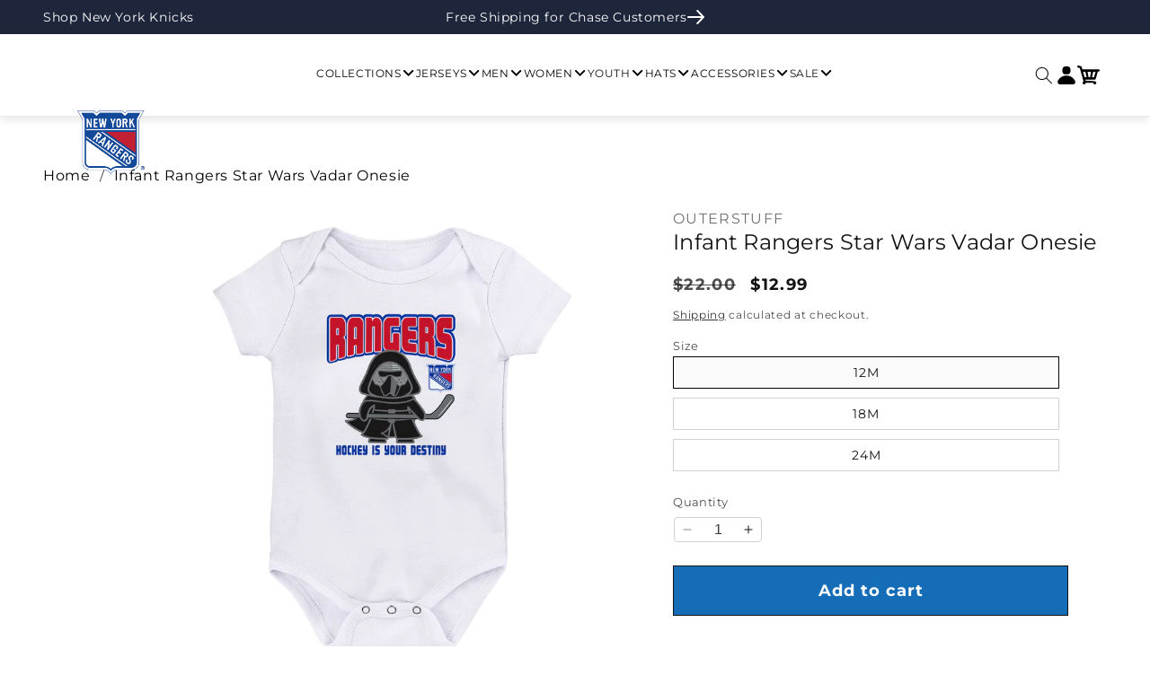

--- FILE ---
content_type: text/html; charset=utf-8
request_url: https://shop.msg.com/products/msghyi0018-infant-rangers-star-wars-vadar-onesie
body_size: 47854
content:
<!doctype html>
  <html class="no-js" lang="en">
    <head>
      <meta charset="utf-8">
      <meta http-equiv="X-UA-Compatible" content="IE=edge">
      <meta name="viewport" content="width=device-width,initial-scale=1">
      <meta name="theme-color" content="">
      <link rel="canonical" href="https://shop.msg.com/products/msghyi0018-infant-rangers-star-wars-vadar-onesie"><link rel="preconnect" href="https://fonts.shopifycdn.com" crossorigin><title>
        Infant Rangers Star Wars Vadar Onesie
 &ndash; Shop Madison Square Garden</title>
  
      
        <meta name="description" content="Help your little one to stay on target with this adorable New York Rangers Star Wars Vadar Onesie. The three-snaps closure at the bottom allows for quick and easy dressing, while the New York Rangers and Star Wars graphics ensure their fandom is as strong as the force. Officially licensed by the NHL Brand: Outerstuff S">
      
  
      

<meta property="og:site_name" content="Shop Madison Square Garden">
<meta property="og:url" content="https://shop.msg.com/products/msghyi0018-infant-rangers-star-wars-vadar-onesie">
<meta property="og:title" content="Infant Rangers Star Wars Vadar Onesie">
<meta property="og:type" content="product">
<meta property="og:description" content="Help your little one to stay on target with this adorable New York Rangers Star Wars Vadar Onesie. The three-snaps closure at the bottom allows for quick and easy dressing, while the New York Rangers and Star Wars graphics ensure their fandom is as strong as the force. Officially licensed by the NHL Brand: Outerstuff S"><meta property="og:image" content="http://shop.msg.com/cdn/shop/files/MSGHYI0018A.jpg?v=1687288450">
  <meta property="og:image:secure_url" content="https://shop.msg.com/cdn/shop/files/MSGHYI0018A.jpg?v=1687288450">
  <meta property="og:image:width" content="1500">
  <meta property="og:image:height" content="1500"><meta property="og:price:amount" content="12.99">
  <meta property="og:price:currency" content="USD"><meta name="twitter:card" content="summary_large_image">
<meta name="twitter:title" content="Infant Rangers Star Wars Vadar Onesie">
<meta name="twitter:description" content="Help your little one to stay on target with this adorable New York Rangers Star Wars Vadar Onesie. The three-snaps closure at the bottom allows for quick and easy dressing, while the New York Rangers and Star Wars graphics ensure their fandom is as strong as the force. Officially licensed by the NHL Brand: Outerstuff S">

  
      <script src="//shop.msg.com/cdn/shop/t/74/assets/constants.js?v=58251544750838685771765311365" defer="defer"></script>
      <script src="//shop.msg.com/cdn/shop/t/74/assets/pubsub.js?v=158357773527763999511765311365" defer="defer"></script>
      <script src="//shop.msg.com/cdn/shop/t/74/assets/swiper.min.js?v=96361484698773826731765311365" defer="defer"></script>
      <script src="//shop.msg.com/cdn/shop/t/74/assets/global.js?v=44933513051522745841765311365" defer="defer"></script>
      <script src="//shop.msg.com/cdn/shop/t/74/assets/custom.js?v=20756008884796433971765311365" defer="defer"></script><script src="//shop.msg.com/cdn/shop/t/74/assets/animations.js?v=88693664871331136111765311365" defer="defer"></script><script>window.performance && window.performance.mark && window.performance.mark('shopify.content_for_header.start');</script><meta name="facebook-domain-verification" content="wrji2xw7enfxu4cjls86a561wnlnqq">
<meta name="google-site-verification" content="2PbwqQxv531fMPFp3p595VZcXdymnBTxl0BJAgbBw1w">
<meta id="shopify-digital-wallet" name="shopify-digital-wallet" content="/57329844413/digital_wallets/dialog">
<meta name="shopify-checkout-api-token" content="0563911d1e998fe4dbc071017b451b53">
<link rel="alternate" type="application/json+oembed" href="https://shop.msg.com/products/msghyi0018-infant-rangers-star-wars-vadar-onesie.oembed">
<script async="async" src="/checkouts/internal/preloads.js?locale=en-US"></script>
<link rel="preconnect" href="https://shop.app" crossorigin="anonymous">
<script async="async" src="https://shop.app/checkouts/internal/preloads.js?locale=en-US&shop_id=57329844413" crossorigin="anonymous"></script>
<script id="apple-pay-shop-capabilities" type="application/json">{"shopId":57329844413,"countryCode":"US","currencyCode":"USD","merchantCapabilities":["supports3DS"],"merchantId":"gid:\/\/shopify\/Shop\/57329844413","merchantName":"Shop Madison Square Garden","requiredBillingContactFields":["postalAddress","email","phone"],"requiredShippingContactFields":["postalAddress","email","phone"],"shippingType":"shipping","supportedNetworks":["visa","masterCard","amex","discover","elo","jcb"],"total":{"type":"pending","label":"Shop Madison Square Garden","amount":"1.00"},"shopifyPaymentsEnabled":true,"supportsSubscriptions":true}</script>
<script id="shopify-features" type="application/json">{"accessToken":"0563911d1e998fe4dbc071017b451b53","betas":["rich-media-storefront-analytics"],"domain":"shop.msg.com","predictiveSearch":true,"shopId":57329844413,"locale":"en"}</script>
<script>var Shopify = Shopify || {};
Shopify.shop = "shopmadisonsquaregarden.myshopify.com";
Shopify.locale = "en";
Shopify.currency = {"active":"USD","rate":"1.0"};
Shopify.country = "US";
Shopify.theme = {"name":"56706 Holiday Message on Checkout [MS]","id":150570303677,"schema_name":"Dawn","schema_version":"11.0.0","theme_store_id":887,"role":"main"};
Shopify.theme.handle = "null";
Shopify.theme.style = {"id":null,"handle":null};
Shopify.cdnHost = "shop.msg.com/cdn";
Shopify.routes = Shopify.routes || {};
Shopify.routes.root = "/";</script>
<script type="module">!function(o){(o.Shopify=o.Shopify||{}).modules=!0}(window);</script>
<script>!function(o){function n(){var o=[];function n(){o.push(Array.prototype.slice.apply(arguments))}return n.q=o,n}var t=o.Shopify=o.Shopify||{};t.loadFeatures=n(),t.autoloadFeatures=n()}(window);</script>
<script>
  window.ShopifyPay = window.ShopifyPay || {};
  window.ShopifyPay.apiHost = "shop.app\/pay";
  window.ShopifyPay.redirectState = null;
</script>
<script id="shop-js-analytics" type="application/json">{"pageType":"product"}</script>
<script defer="defer" async type="module" src="//shop.msg.com/cdn/shopifycloud/shop-js/modules/v2/client.init-shop-cart-sync_BApSsMSl.en.esm.js"></script>
<script defer="defer" async type="module" src="//shop.msg.com/cdn/shopifycloud/shop-js/modules/v2/chunk.common_CBoos6YZ.esm.js"></script>
<script type="module">
  await import("//shop.msg.com/cdn/shopifycloud/shop-js/modules/v2/client.init-shop-cart-sync_BApSsMSl.en.esm.js");
await import("//shop.msg.com/cdn/shopifycloud/shop-js/modules/v2/chunk.common_CBoos6YZ.esm.js");

  window.Shopify.SignInWithShop?.initShopCartSync?.({"fedCMEnabled":true,"windoidEnabled":true});

</script>
<script>
  window.Shopify = window.Shopify || {};
  if (!window.Shopify.featureAssets) window.Shopify.featureAssets = {};
  window.Shopify.featureAssets['shop-js'] = {"shop-cart-sync":["modules/v2/client.shop-cart-sync_DJczDl9f.en.esm.js","modules/v2/chunk.common_CBoos6YZ.esm.js"],"init-fed-cm":["modules/v2/client.init-fed-cm_BzwGC0Wi.en.esm.js","modules/v2/chunk.common_CBoos6YZ.esm.js"],"init-windoid":["modules/v2/client.init-windoid_BS26ThXS.en.esm.js","modules/v2/chunk.common_CBoos6YZ.esm.js"],"shop-cash-offers":["modules/v2/client.shop-cash-offers_DthCPNIO.en.esm.js","modules/v2/chunk.common_CBoos6YZ.esm.js","modules/v2/chunk.modal_Bu1hFZFC.esm.js"],"shop-button":["modules/v2/client.shop-button_D_JX508o.en.esm.js","modules/v2/chunk.common_CBoos6YZ.esm.js"],"init-shop-email-lookup-coordinator":["modules/v2/client.init-shop-email-lookup-coordinator_DFwWcvrS.en.esm.js","modules/v2/chunk.common_CBoos6YZ.esm.js"],"shop-toast-manager":["modules/v2/client.shop-toast-manager_tEhgP2F9.en.esm.js","modules/v2/chunk.common_CBoos6YZ.esm.js"],"shop-login-button":["modules/v2/client.shop-login-button_DwLgFT0K.en.esm.js","modules/v2/chunk.common_CBoos6YZ.esm.js","modules/v2/chunk.modal_Bu1hFZFC.esm.js"],"avatar":["modules/v2/client.avatar_BTnouDA3.en.esm.js"],"init-shop-cart-sync":["modules/v2/client.init-shop-cart-sync_BApSsMSl.en.esm.js","modules/v2/chunk.common_CBoos6YZ.esm.js"],"pay-button":["modules/v2/client.pay-button_BuNmcIr_.en.esm.js","modules/v2/chunk.common_CBoos6YZ.esm.js"],"init-shop-for-new-customer-accounts":["modules/v2/client.init-shop-for-new-customer-accounts_DrjXSI53.en.esm.js","modules/v2/client.shop-login-button_DwLgFT0K.en.esm.js","modules/v2/chunk.common_CBoos6YZ.esm.js","modules/v2/chunk.modal_Bu1hFZFC.esm.js"],"init-customer-accounts-sign-up":["modules/v2/client.init-customer-accounts-sign-up_TlVCiykN.en.esm.js","modules/v2/client.shop-login-button_DwLgFT0K.en.esm.js","modules/v2/chunk.common_CBoos6YZ.esm.js","modules/v2/chunk.modal_Bu1hFZFC.esm.js"],"shop-follow-button":["modules/v2/client.shop-follow-button_C5D3XtBb.en.esm.js","modules/v2/chunk.common_CBoos6YZ.esm.js","modules/v2/chunk.modal_Bu1hFZFC.esm.js"],"checkout-modal":["modules/v2/client.checkout-modal_8TC_1FUY.en.esm.js","modules/v2/chunk.common_CBoos6YZ.esm.js","modules/v2/chunk.modal_Bu1hFZFC.esm.js"],"init-customer-accounts":["modules/v2/client.init-customer-accounts_C0Oh2ljF.en.esm.js","modules/v2/client.shop-login-button_DwLgFT0K.en.esm.js","modules/v2/chunk.common_CBoos6YZ.esm.js","modules/v2/chunk.modal_Bu1hFZFC.esm.js"],"lead-capture":["modules/v2/client.lead-capture_Cq0gfm7I.en.esm.js","modules/v2/chunk.common_CBoos6YZ.esm.js","modules/v2/chunk.modal_Bu1hFZFC.esm.js"],"shop-login":["modules/v2/client.shop-login_BmtnoEUo.en.esm.js","modules/v2/chunk.common_CBoos6YZ.esm.js","modules/v2/chunk.modal_Bu1hFZFC.esm.js"],"payment-terms":["modules/v2/client.payment-terms_BHOWV7U_.en.esm.js","modules/v2/chunk.common_CBoos6YZ.esm.js","modules/v2/chunk.modal_Bu1hFZFC.esm.js"]};
</script>
<script>(function() {
  var isLoaded = false;
  function asyncLoad() {
    if (isLoaded) return;
    isLoaded = true;
    var urls = ["https:\/\/static.klaviyo.com\/onsite\/js\/klaviyo.js?company_id=VA8UsR\u0026shop=shopmadisonsquaregarden.myshopify.com","https:\/\/static.klaviyo.com\/onsite\/js\/klaviyo.js?company_id=VA8UsR\u0026shop=shopmadisonsquaregarden.myshopify.com","\/\/d1liekpayvooaz.cloudfront.net\/apps\/customizery\/customizery.js?shop=shopmadisonsquaregarden.myshopify.com","https:\/\/sp-auction.webkul.com\/js\/wk_shopify_auction.js?shop=shopmadisonsquaregarden.myshopify.com","https:\/\/sp-auction.webkul.com\/js\/wk_auction_category.js?shop=shopmadisonsquaregarden.myshopify.com","https:\/\/upsells.boldapps.net\/v2_ui\/js\/UpsellTracker.js?shop=shopmadisonsquaregarden.myshopify.com","https:\/\/upsells.boldapps.net\/v2_ui\/js\/upsell.js?shop=shopmadisonsquaregarden.myshopify.com","https:\/\/searchanise-ef84.kxcdn.com\/widgets\/shopify\/init.js?a=9k2b0Y1W6Z\u0026shop=shopmadisonsquaregarden.myshopify.com"];
    for (var i = 0; i < urls.length; i++) {
      var s = document.createElement('script');
      s.type = 'text/javascript';
      s.async = true;
      s.src = urls[i];
      var x = document.getElementsByTagName('script')[0];
      x.parentNode.insertBefore(s, x);
    }
  };
  if(window.attachEvent) {
    window.attachEvent('onload', asyncLoad);
  } else {
    window.addEventListener('load', asyncLoad, false);
  }
})();</script>
<script id="__st">var __st={"a":57329844413,"offset":-18000,"reqid":"acfaae4a-baa4-4511-a298-3a76cb13d594-1768872341","pageurl":"shop.msg.com\/products\/msghyi0018-infant-rangers-star-wars-vadar-onesie","u":"8f8ca6b8f3cc","p":"product","rtyp":"product","rid":7347598983357};</script>
<script>window.ShopifyPaypalV4VisibilityTracking = true;</script>
<script id="captcha-bootstrap">!function(){'use strict';const t='contact',e='account',n='new_comment',o=[[t,t],['blogs',n],['comments',n],[t,'customer']],c=[[e,'customer_login'],[e,'guest_login'],[e,'recover_customer_password'],[e,'create_customer']],r=t=>t.map((([t,e])=>`form[action*='/${t}']:not([data-nocaptcha='true']) input[name='form_type'][value='${e}']`)).join(','),a=t=>()=>t?[...document.querySelectorAll(t)].map((t=>t.form)):[];function s(){const t=[...o],e=r(t);return a(e)}const i='password',u='form_key',d=['recaptcha-v3-token','g-recaptcha-response','h-captcha-response',i],f=()=>{try{return window.sessionStorage}catch{return}},m='__shopify_v',_=t=>t.elements[u];function p(t,e,n=!1){try{const o=window.sessionStorage,c=JSON.parse(o.getItem(e)),{data:r}=function(t){const{data:e,action:n}=t;return t[m]||n?{data:e,action:n}:{data:t,action:n}}(c);for(const[e,n]of Object.entries(r))t.elements[e]&&(t.elements[e].value=n);n&&o.removeItem(e)}catch(o){console.error('form repopulation failed',{error:o})}}const l='form_type',E='cptcha';function T(t){t.dataset[E]=!0}const w=window,h=w.document,L='Shopify',v='ce_forms',y='captcha';let A=!1;((t,e)=>{const n=(g='f06e6c50-85a8-45c8-87d0-21a2b65856fe',I='https://cdn.shopify.com/shopifycloud/storefront-forms-hcaptcha/ce_storefront_forms_captcha_hcaptcha.v1.5.2.iife.js',D={infoText:'Protected by hCaptcha',privacyText:'Privacy',termsText:'Terms'},(t,e,n)=>{const o=w[L][v],c=o.bindForm;if(c)return c(t,g,e,D).then(n);var r;o.q.push([[t,g,e,D],n]),r=I,A||(h.body.append(Object.assign(h.createElement('script'),{id:'captcha-provider',async:!0,src:r})),A=!0)});var g,I,D;w[L]=w[L]||{},w[L][v]=w[L][v]||{},w[L][v].q=[],w[L][y]=w[L][y]||{},w[L][y].protect=function(t,e){n(t,void 0,e),T(t)},Object.freeze(w[L][y]),function(t,e,n,w,h,L){const[v,y,A,g]=function(t,e,n){const i=e?o:[],u=t?c:[],d=[...i,...u],f=r(d),m=r(i),_=r(d.filter((([t,e])=>n.includes(e))));return[a(f),a(m),a(_),s()]}(w,h,L),I=t=>{const e=t.target;return e instanceof HTMLFormElement?e:e&&e.form},D=t=>v().includes(t);t.addEventListener('submit',(t=>{const e=I(t);if(!e)return;const n=D(e)&&!e.dataset.hcaptchaBound&&!e.dataset.recaptchaBound,o=_(e),c=g().includes(e)&&(!o||!o.value);(n||c)&&t.preventDefault(),c&&!n&&(function(t){try{if(!f())return;!function(t){const e=f();if(!e)return;const n=_(t);if(!n)return;const o=n.value;o&&e.removeItem(o)}(t);const e=Array.from(Array(32),(()=>Math.random().toString(36)[2])).join('');!function(t,e){_(t)||t.append(Object.assign(document.createElement('input'),{type:'hidden',name:u})),t.elements[u].value=e}(t,e),function(t,e){const n=f();if(!n)return;const o=[...t.querySelectorAll(`input[type='${i}']`)].map((({name:t})=>t)),c=[...d,...o],r={};for(const[a,s]of new FormData(t).entries())c.includes(a)||(r[a]=s);n.setItem(e,JSON.stringify({[m]:1,action:t.action,data:r}))}(t,e)}catch(e){console.error('failed to persist form',e)}}(e),e.submit())}));const S=(t,e)=>{t&&!t.dataset[E]&&(n(t,e.some((e=>e===t))),T(t))};for(const o of['focusin','change'])t.addEventListener(o,(t=>{const e=I(t);D(e)&&S(e,y())}));const B=e.get('form_key'),M=e.get(l),P=B&&M;t.addEventListener('DOMContentLoaded',(()=>{const t=y();if(P)for(const e of t)e.elements[l].value===M&&p(e,B);[...new Set([...A(),...v().filter((t=>'true'===t.dataset.shopifyCaptcha))])].forEach((e=>S(e,t)))}))}(h,new URLSearchParams(w.location.search),n,t,e,['guest_login'])})(!1,!0)}();</script>
<script integrity="sha256-4kQ18oKyAcykRKYeNunJcIwy7WH5gtpwJnB7kiuLZ1E=" data-source-attribution="shopify.loadfeatures" defer="defer" src="//shop.msg.com/cdn/shopifycloud/storefront/assets/storefront/load_feature-a0a9edcb.js" crossorigin="anonymous"></script>
<script crossorigin="anonymous" defer="defer" src="//shop.msg.com/cdn/shopifycloud/storefront/assets/shopify_pay/storefront-65b4c6d7.js?v=20250812"></script>
<script data-source-attribution="shopify.dynamic_checkout.dynamic.init">var Shopify=Shopify||{};Shopify.PaymentButton=Shopify.PaymentButton||{isStorefrontPortableWallets:!0,init:function(){window.Shopify.PaymentButton.init=function(){};var t=document.createElement("script");t.src="https://shop.msg.com/cdn/shopifycloud/portable-wallets/latest/portable-wallets.en.js",t.type="module",document.head.appendChild(t)}};
</script>
<script data-source-attribution="shopify.dynamic_checkout.buyer_consent">
  function portableWalletsHideBuyerConsent(e){var t=document.getElementById("shopify-buyer-consent"),n=document.getElementById("shopify-subscription-policy-button");t&&n&&(t.classList.add("hidden"),t.setAttribute("aria-hidden","true"),n.removeEventListener("click",e))}function portableWalletsShowBuyerConsent(e){var t=document.getElementById("shopify-buyer-consent"),n=document.getElementById("shopify-subscription-policy-button");t&&n&&(t.classList.remove("hidden"),t.removeAttribute("aria-hidden"),n.addEventListener("click",e))}window.Shopify?.PaymentButton&&(window.Shopify.PaymentButton.hideBuyerConsent=portableWalletsHideBuyerConsent,window.Shopify.PaymentButton.showBuyerConsent=portableWalletsShowBuyerConsent);
</script>
<script data-source-attribution="shopify.dynamic_checkout.cart.bootstrap">document.addEventListener("DOMContentLoaded",(function(){function t(){return document.querySelector("shopify-accelerated-checkout-cart, shopify-accelerated-checkout")}if(t())Shopify.PaymentButton.init();else{new MutationObserver((function(e,n){t()&&(Shopify.PaymentButton.init(),n.disconnect())})).observe(document.body,{childList:!0,subtree:!0})}}));
</script>
<link id="shopify-accelerated-checkout-styles" rel="stylesheet" media="screen" href="https://shop.msg.com/cdn/shopifycloud/portable-wallets/latest/accelerated-checkout-backwards-compat.css" crossorigin="anonymous">
<style id="shopify-accelerated-checkout-cart">
        #shopify-buyer-consent {
  margin-top: 1em;
  display: inline-block;
  width: 100%;
}

#shopify-buyer-consent.hidden {
  display: none;
}

#shopify-subscription-policy-button {
  background: none;
  border: none;
  padding: 0;
  text-decoration: underline;
  font-size: inherit;
  cursor: pointer;
}

#shopify-subscription-policy-button::before {
  box-shadow: none;
}

      </style>
<script id="sections-script" data-sections="header" defer="defer" src="//shop.msg.com/cdn/shop/t/74/compiled_assets/scripts.js?v=15088"></script>
<script>window.performance && window.performance.mark && window.performance.mark('shopify.content_for_header.end');</script>

  
      <style data-shopify>
        @font-face {
  font-family: Montserrat;
  font-weight: 400;
  font-style: normal;
  font-display: swap;
  src: url("//shop.msg.com/cdn/fonts/montserrat/montserrat_n4.81949fa0ac9fd2021e16436151e8eaa539321637.woff2") format("woff2"),
       url("//shop.msg.com/cdn/fonts/montserrat/montserrat_n4.a6c632ca7b62da89c3594789ba828388aac693fe.woff") format("woff");
}

        @font-face {
  font-family: Montserrat;
  font-weight: 700;
  font-style: normal;
  font-display: swap;
  src: url("//shop.msg.com/cdn/fonts/montserrat/montserrat_n7.3c434e22befd5c18a6b4afadb1e3d77c128c7939.woff2") format("woff2"),
       url("//shop.msg.com/cdn/fonts/montserrat/montserrat_n7.5d9fa6e2cae713c8fb539a9876489d86207fe957.woff") format("woff");
}

        @font-face {
  font-family: Montserrat;
  font-weight: 400;
  font-style: italic;
  font-display: swap;
  src: url("//shop.msg.com/cdn/fonts/montserrat/montserrat_i4.5a4ea298b4789e064f62a29aafc18d41f09ae59b.woff2") format("woff2"),
       url("//shop.msg.com/cdn/fonts/montserrat/montserrat_i4.072b5869c5e0ed5b9d2021e4c2af132e16681ad2.woff") format("woff");
}

        @font-face {
  font-family: Montserrat;
  font-weight: 700;
  font-style: italic;
  font-display: swap;
  src: url("//shop.msg.com/cdn/fonts/montserrat/montserrat_i7.a0d4a463df4f146567d871890ffb3c80408e7732.woff2") format("woff2"),
       url("//shop.msg.com/cdn/fonts/montserrat/montserrat_i7.f6ec9f2a0681acc6f8152c40921d2a4d2e1a2c78.woff") format("woff");
}

        @font-face {
  font-family: Montserrat;
  font-weight: 400;
  font-style: normal;
  font-display: swap;
  src: url("//shop.msg.com/cdn/fonts/montserrat/montserrat_n4.81949fa0ac9fd2021e16436151e8eaa539321637.woff2") format("woff2"),
       url("//shop.msg.com/cdn/fonts/montserrat/montserrat_n4.a6c632ca7b62da89c3594789ba828388aac693fe.woff") format("woff");
}

  
        
          :root,
          .color-background-1 {
            --color-background: 255,255,255;
          
            --gradient-background: #ffffff;
          
          --color-foreground: 18,18,18;
          --color-shadow: 18,18,18;
          --color-button: 18,18,18;
          --color-button-text: 255,255,255;
          --color-secondary-button: 255,255,255;
          --color-secondary-button-text: 18,18,18;
          --color-link: 18,18,18;
          --color-badge-foreground: 18,18,18;
          --color-badge-background: 255,255,255;
          --color-badge-border: 18,18,18;
          --payment-terms-background-color: rgb(255 255 255);
        }
        
          
          .color-background-2 {
            --color-background: 243,243,243;
          
            --gradient-background: #f3f3f3;
          
          --color-foreground: 18,18,18;
          --color-shadow: 18,18,18;
          --color-button: 18,18,18;
          --color-button-text: 243,243,243;
          --color-secondary-button: 243,243,243;
          --color-secondary-button-text: 18,18,18;
          --color-link: 18,18,18;
          --color-badge-foreground: 18,18,18;
          --color-badge-background: 243,243,243;
          --color-badge-border: 18,18,18;
          --payment-terms-background-color: rgb(243 243 243);
        }
        
          
          .color-inverse {
            --color-background: 36,40,51;
          
            --gradient-background: #242833;
          
          --color-foreground: 255,255,255;
          --color-shadow: 18,18,18;
          --color-button: 255,255,255;
          --color-button-text: 0,0,0;
          --color-secondary-button: 36,40,51;
          --color-secondary-button-text: 255,255,255;
          --color-link: 255,255,255;
          --color-badge-foreground: 255,255,255;
          --color-badge-background: 36,40,51;
          --color-badge-border: 255,255,255;
          --payment-terms-background-color: rgb(36 40 51);
        }
        
          
          .color-accent-1 {
            --color-background: 18,18,18;
          
            --gradient-background: #121212;
          
          --color-foreground: 255,255,255;
          --color-shadow: 18,18,18;
          --color-button: 255,255,255;
          --color-button-text: 18,18,18;
          --color-secondary-button: 18,18,18;
          --color-secondary-button-text: 255,255,255;
          --color-link: 255,255,255;
          --color-badge-foreground: 255,255,255;
          --color-badge-background: 18,18,18;
          --color-badge-border: 255,255,255;
          --payment-terms-background-color: rgb(18 18 18);
        }
        
          
          .color-accent-2 {
            --color-background: 51,79,180;
          
            --gradient-background: #334fb4;
          
          --color-foreground: 255,255,255;
          --color-shadow: 18,18,18;
          --color-button: 255,255,255;
          --color-button-text: 51,79,180;
          --color-secondary-button: 51,79,180;
          --color-secondary-button-text: 255,255,255;
          --color-link: 255,255,255;
          --color-badge-foreground: 255,255,255;
          --color-badge-background: 51,79,180;
          --color-badge-border: 255,255,255;
          --payment-terms-background-color: rgb(51 79 180);
        }
        
  
        body, .color-background-1, .color-background-2, .color-inverse, .color-accent-1, .color-accent-2 {
          color: rgba(var(--color-foreground), 0.75);
          background-color: rgb(var(--color-background));
        }

        @font-face {
          font-family: "ivy journal";
          src: url("https://cdn.shopify.com/s/files/1/0573/2984/4413/files/IvyJournal-Regular.woff?v=1697041837") format("woff");
          font-display: swap;
        }

        @font-face {
          font-family: "owners xwide";
          src: url("https://cdn.shopify.com/s/files/1/0573/2984/4413/files/Owners_Xtra_Wide.woff?v=1697218884") format("woff");
          font-display: swap;
          font-style:normal;
        }

        @font-face {
          font-family: "owners";
          src: url("//shop.msg.com/cdn/shop/t/74/assets/owners-regular-400.woff2?v=63226545832974772791765311365");
          font-display: swap;
          font-weight:400;
          font-style:normal;
        }

        @font-face {
          font-family: "owners";
          src: url("//shop.msg.com/cdn/shop/t/74/assets/owners-regular-500.woff2?v=181159166666859870941765311365");
          font-display: swap;
          font-weight:500;
          font-style:normal;
        }

        @font-face {
          font-family: "owners";
          src: url("//shop.msg.com/cdn/shop/t/74/assets/owners-regular-700.woff2?v=45913993796488897681765311365");
          font-display: swap;
          font-weight:700;
          font-style:normal;
        }

        @font-face {
          font-family: "owners";
          src: url("//shop.msg.com/cdn/shop/t/74/assets/owners-italic-400.woff2?v=50002009210988163591765311365");
          font-display: swap;
          font-weight:400;
          font-style:italic;
        }

        @font-face {
          font-family: "owners";
          src: url("//shop.msg.com/cdn/shop/t/74/assets/owners-italic-500.woff2?v=35096958389345118121765311365");
          font-display: swap;
          font-weight:500;
          font-style:italic;
        }

        @font-face {
          font-family: "owners";
          src: url("//shop.msg.com/cdn/shop/t/74/assets/owners-italic-700.woff2?v=67694667235399727121765311365");
          font-display: swap;
          font-weight:700;
          font-style:italic;
        }
  
        :root {
          --font-body-family: Montserrat, sans-serif;
            --font-body-style: normal;
            --font-body-weight: 400;
            --font-body-weight-bold: 700;
    
            --font-heading-family: Montserrat, sans-serif;
            --font-heading-style: normal;
            --font-heading-weight: 400;
  
          --font-body-scale: 1.0;
          --font-heading-scale: 1.0;
  
          --media-padding: px;
          --media-border-opacity: 0.05;
          --media-border-width: 1px;
          --media-radius: 0px;
          --media-shadow-opacity: 0.0;
          --media-shadow-horizontal-offset: 0px;
          --media-shadow-vertical-offset: 4px;
          --media-shadow-blur-radius: 5px;
          --media-shadow-visible: 0;
  
          --page-width: 120rem;
          --page-width-margin: 0rem;
  
          --product-card-image-padding: 0.0rem;
          --product-card-corner-radius: 0.0rem;
          --product-card-text-alignment: left;
          --product-card-border-width: 0.0rem;
          --product-card-border-opacity: 0.1;
          --product-card-shadow-opacity: 0.0;
          --product-card-shadow-visible: 0;
          --product-card-shadow-horizontal-offset: 0.0rem;
          --product-card-shadow-vertical-offset: 0.4rem;
          --product-card-shadow-blur-radius: 0.5rem;
  
          --collection-card-image-padding: 0.0rem;
          --collection-card-corner-radius: 0.0rem;
          --collection-card-text-alignment: left;
          --collection-card-border-width: 0.0rem;
          --collection-card-border-opacity: 0.1;
          --collection-card-shadow-opacity: 0.0;
          --collection-card-shadow-visible: 0;
          --collection-card-shadow-horizontal-offset: 0.0rem;
          --collection-card-shadow-vertical-offset: 0.4rem;
          --collection-card-shadow-blur-radius: 0.5rem;
  
          --blog-card-image-padding: 0.0rem;
          --blog-card-corner-radius: 0.0rem;
          --blog-card-text-alignment: left;
          --blog-card-border-width: 0.0rem;
          --blog-card-border-opacity: 0.1;
          --blog-card-shadow-opacity: 0.0;
          --blog-card-shadow-visible: 0;
          --blog-card-shadow-horizontal-offset: 0.0rem;
          --blog-card-shadow-vertical-offset: 0.4rem;
          --blog-card-shadow-blur-radius: 0.5rem;
  
          --badge-corner-radius: 0.0rem;
  
          --popup-border-width: 1px;
          --popup-border-opacity: 0.1;
          --popup-corner-radius: 0px;
          --popup-shadow-opacity: 0.05;
          --popup-shadow-horizontal-offset: 0px;
          --popup-shadow-vertical-offset: 4px;
          --popup-shadow-blur-radius: 5px;
  
          --drawer-border-width: 1px;
          --drawer-border-opacity: 0.1;
          --drawer-shadow-opacity: 0.0;
          --drawer-shadow-horizontal-offset: 0px;
          --drawer-shadow-vertical-offset: 4px;
          --drawer-shadow-blur-radius: 5px;
  
          --spacing-sections-desktop: 0px;
          --spacing-sections-mobile: 0px;
  
          --grid-desktop-vertical-spacing: 8px;
          --grid-desktop-horizontal-spacing: 8px;
          --grid-mobile-vertical-spacing: 4px;
          --grid-mobile-horizontal-spacing: 4px;
  
          --text-boxes-border-opacity: 0.1;
          --text-boxes-border-width: 0px;
          --text-boxes-radius: 0px;
          --text-boxes-shadow-opacity: 0.0;
          --text-boxes-shadow-visible: 0;
          --text-boxes-shadow-horizontal-offset: 0px;
          --text-boxes-shadow-vertical-offset: 4px;
          --text-boxes-shadow-blur-radius: 5px;
  
          --buttons-radius: 0px;
          --buttons-radius-outset: 0px;
          --buttons-border-width: 1px;
          --buttons-border-opacity: 1.0;
          --buttons-shadow-opacity: 0.0;
          --buttons-shadow-visible: 0;
          --buttons-shadow-horizontal-offset: 0px;
          --buttons-shadow-vertical-offset: 4px;
          --buttons-shadow-blur-radius: 5px;
          --buttons-border-offset: 0px;
  
          --inputs-radius: 0px;
          --inputs-border-width: 1px;
          --inputs-border-opacity: 0.55;
          --inputs-shadow-opacity: 0.0;
          --inputs-shadow-horizontal-offset: 0px;
          --inputs-margin-offset: 0px;
          --inputs-shadow-vertical-offset: 4px;
          --inputs-shadow-blur-radius: 5px;
          --inputs-radius-outset: 0px;
  
          --variant-pills-radius: 40px;
          --variant-pills-border-width: 1px;
          --variant-pills-border-opacity: 0.55;
          --variant-pills-shadow-opacity: 0.0;
          --variant-pills-shadow-horizontal-offset: 0px;
          --variant-pills-shadow-vertical-offset: 4px;
          --variant-pills-shadow-blur-radius: 5px;
  
          /* custom variables */
          --padding-x-mobile:16px;
          --padding-x-desktop:48px;
          --transition-transform: transform 0.3s ease;
          --swiper-theme-color: #000000 !important;
          --swiper-navigation-size:32px;
  
          --msg-blue:#1D263B;
          --msg-medium-blue:#20386C;
          --rangers-navy:#091F40;
          --ranger-blue:#144A9A;
  
          --font-headings:Montserrat, sans-serif;
            --font-text: Montserrat, sans-serif;
            --font-poppins: Montserrat, sans-serif;
        }
  
        *,
        *::before,
        *::after {
          box-sizing: inherit;
        }
  
        html {
          box-sizing: border-box;
          font-size: calc(var(--font-body-scale) * 62.5%);
          height: 100%;
        }
  
        body {
          display: grid;
          grid-template-rows: auto auto 1fr auto;
          grid-template-columns: 100%;
          min-height: 100%;
          margin: 0;
          font-size: 1.5rem;
          letter-spacing: 0.06rem;
          line-height: calc(1 + 0.8 / var(--font-body-scale));
          font-family: var(--font-body-family);
          font-style: var(--font-body-style);
          font-weight: var(--font-body-weight);
        }
  
        @media screen and (min-width: 750px) {
          body {
            font-size: 1.6rem;
          }
        }
      </style>
  
      <link href="//shop.msg.com/cdn/shop/t/74/assets/base.css?v=94706617890436909541765311365" rel="stylesheet" type="text/css" media="all" />
      <link href="//shop.msg.com/cdn/shop/t/74/assets/swiper.min.css?v=172137875096667225771765311365" rel="stylesheet" type="text/css" media="all" />
      <link href="//shop.msg.com/cdn/shop/t/74/assets/custom.css?v=73876482827191680201765311365" rel="stylesheet" type="text/css" media="all" />
      <link href="//shop.msg.com/cdn/shop/t/74/assets/custom-rangers.css?v=10521119997649657111765311365" rel="stylesheet" type="text/css" media="all" />
<link rel="preload" as="font" href="//shop.msg.com/cdn/fonts/montserrat/montserrat_n4.81949fa0ac9fd2021e16436151e8eaa539321637.woff2" type="font/woff2" crossorigin><link rel="preload" as="font" href="//shop.msg.com/cdn/fonts/montserrat/montserrat_n4.81949fa0ac9fd2021e16436151e8eaa539321637.woff2" type="font/woff2" crossorigin><link href="//shop.msg.com/cdn/shop/t/74/assets/component-localization-form.css?v=143319823105703127341765311365" rel="stylesheet" type="text/css" media="all" />
        <script src="//shop.msg.com/cdn/shop/t/74/assets/localization-form.js?v=161644695336821385561765311365" defer="defer"></script><link
          rel="stylesheet"
          href="//shop.msg.com/cdn/shop/t/74/assets/component-predictive-search.css?v=118923337488134913561765311365"
          media="print"
          onload="this.media='all'"
        ><script>
        document.documentElement.className = document.documentElement.className.replace('no-js', 'js');
        if (Shopify.designMode) {
          document.documentElement.classList.add('shopify-design-mode');
        }
      </script>
    <script>
if ((typeof jQuery === 'undefined') || (parseFloat(jQuery.fn.jquery) < 1.7)) {
jqueryScript = document.createElement('script');
jqueryScript.src = 'https://code.jquery.com/jquery-3.6.0.min.js';
document.head.append(jqueryScript);
}
var wk_general_config = {"sort_by_customer":{"value":0,"extra_field":"null"},"start_bid_upcoming_auction":{"value":1,"extra_field":null},"wk_show_current_bid_pp":{"value":1,"extra_field":null},"wk_show_start_current_bid_pp":{"value":1,"extra_field":null}};
​
var wk_widget_config = {"date_format":{"value":"%e-%b-%Y %I:%M %p","extra_field":null},"widget_type":{"value":"1","extra_field":null},"wk_show_seconds":{"value":"1","extra_field":null}};
var wk_theme_colors = {"bdr_color":{"value":"rgba(204,204,204,1)","extra_field":null},"btn_text_color":{"value":"rgba(255,255,255,1)","extra_field":null},"form_bg_color":{"value":"rgba(0,0,0,0)","extra_field":null},"label_color":{"value":"rgba(64,64,64,1)","extra_field":null},"text_color":{"value":"rgba(85, 85, 85, 1)","extra_field":null},"theme_color":{"value":"rgba(244,91,79,1)","extra_field":null}};
var wk_labels = {"action":"Action","address":"Address","add_card":"Add Card","add_update_address":"Add\/Update Address","alert":"Alert","all_bidding_details":"All Bidding Details","all_running_auctions":"All Running Auctions","alphabetically_A_Z":"Alphabetically, A-Z","alphabetically_Z_A":"Alphabetically, Z-A","alphanumeric_values_only":"Only Alphanumeric values are allowed for username","amount_to_be_paid":"Amount To Be Paid","anonymous":"Anonymous","app_is_under_maintanance":"App is under maintanance","auction_ended_at":"Auction Ended At","auction_ending_latest":"Auction Ending Latest","auction_ending_soonest":"Auction Ending Soon","auction_starts_in":"Auction Starts In","auto_payment_content":"To place a bid, you’ll need to authorize a free order to securely save your card details.You’ll only be charged if you win.","avaiable_active_plan_auction_plan":"Available Penny Auction Plans","banned_bidder_msg":"You have been banned to buy any auction product","banned_username_comment":"We regret to inform you that your previous username has been banned due to a violation of our community guidelines. Kindly update your account with a new username.","bidder_name":"Bidder Name","bidding_closed_for_product":"Bidding closed for this product","bidding_date":"Bidding Date","bids_count":"Bids Count","bids_price":"Bids Price","bids_purchased":"Bids Purchased","bid_amount":"Bid Amount","bid_counts_bid":"{$bid_count} Bid(s)","bid_end_date":"Bid End Date","bid_start_date":"Bid Start Date","bid_successfully_placed":"Bid Successfully Placed","billing_address_placeholder":"Billing Address Placeholder","bill_to":"Bill To","buy_all":"Buy All","buy_now":"Buy Now for {$buy_now_amount}","cancel":"Cancel","cancel_card":"Cancel Card","card_authentication_failed":"Card Authentication Failed","card_declined":"Card Declined","card_number":"Card Number","card_removed_successfully":"Card Removed Successfully","card_updated_successfully":"Card Updated Successfully","change_card_details":"Change Card Details","checkout_session_id_invalid":"Checkout session id is invalid","check_joining_status":"Click To Check Joining Status","choose_shipping_method_for_your_won_auction.":"Choose Shipping Method for your won auction","confirm_proxy_content":"Do you want to replace your current proxy bid of {$previous_proxy_bid} with {$current_proxy_bid}","confirm_your_bid":"Confirm Your Bid","congratulations":"Congratulations!","contact_you_soon":"Merchant Will Be Respond You Soon On Your Request","current_active_plan_auction_plan":"Current Active Penny Auction Plan","current_bid":"Current Bid","current_bid_low_to_igh":"Current Bid, Low to High","current_id_high_to_low":"Current Bid, High to Low","current_plan_price":"Current Plan Price","days":"Days","delivery":"Delivery","delivery_preference":"Delivery Preference","didnt_win":"Didn't Win","end_date":"End Date","enter_username":"Enter Username","enter_user_name":"Enter New Username","expire_date":"Expiry Date","expiry_date":"Expiry Date","filter_by":"Filter By","for_auction_purchase":"For Auction Purchase","for_auto_payments":"For Auto Payments","go_back":"Go Back","hide_identity_from_bidders":"Hide Identity From Bidders","highest_bid":"Highest Bid","highest_bidder":"Highest Bidder","hours":"Hours","integer_bid_only":"Invalid Bid! Bid Should be a whole Number","joining_payment_pending":"Payment Status Pending, contact site owner.","join_auction":"Join Auction","limit":"Limit","location_address":"Location Address","location_name":"Location Name","lost":"Lost","mail_sent":"Your Request Has Been Sent","max_bid":"Max Bid","min":"Min","minimum_bidding_amount_allowed":"Maximum bidding amount allowed","min_proxy_bid":"Minimum proxy bidding amount allowed","msg_winner_processing":"{$auction_count} of your won auctions are still under process. Please wait for a while to purchase all your won auctions at once.","normal":"Normal","normal_and_proxy":"Normal and Proxy","not_purchased":"Not Purchased","no_":"No","no_bids":"No Bids","no_of_bids":"No. of Bids","no_penny_plan_available":"No Penny Plan Available","no_record_found":"No Record Found...","No_shipping_found":"No Shipping found for your location kindly update your address.","ok":"Ok","only_one_space_is_allowed":"Only one space is allowed","or_":"OR","participated_auctions":"Participated Auctions","pay_booking_amount_to_buy_now":"Pay {$booking_amount} booking amount here to buy now.","pay_with_card":"Pay With Card","pay_with_card_2":"Pay With Card","pa_customer_country_code":"Country Code","pa_customer_details_address_1":"Address","pa_customer_details_address_2":"Apartment, Suite, etc","pa_customer_details_city":"City","pa_customer_details_contact_number":"Contact Number","pa_customer_details_country":"Country","pa_customer_details_email_id":"Email Id","pa_customer_details_first_name":"First Name","pa_customer_details_last_name":"Last Name ","pa_customer_details_province":"Province","pa_customer_details_redirect_button":"Click to enter these details","pa_customer_details_redirect_heading":"Enter address\/contact details","pa_customer_details_redirect_text":"Phone number or address details are missing. Kindly fill in these details to place your bid.","pa_customer_details_top_heading":"Customer Details","pa_customer_details_zip_code":"Zip Code","pa_customer_mobile_number":"Mobile Number","pa_customer_whatsapp_notification":"Do You Want To Recieve Whats-App Notification.","pa_verify_your_mobile_number_and_country_code":"Verify Your Mobile Number And Country Code.","place_automatic_bid":"Place Automatic Bid","place_bid":"Place Bid","place_my_bid":"Place My Bid","place_normal_proxy_bid_here":"Place Normal Bid and Proxy Bid from here.","place_proxy_bid":"Place Proxy Bid","place_your_bid":"Place Your Bid","plan_fetched_success":"Plan Fetched Successfully","plan_price":"Plan Price","please_agree_terms_and_conditions_before_joining":"Please agree terms and conditions before joining","please_select_delivery_preference":"Please select delivery preference","popcorn_bidding":"POPCORN BIDDING","popcorn_bidding_description":"The close date may change. Popcorn bidding is last minute bidding that causes the auction end date to be extended. This prevents sniping and allows everyone an opportunity to bid before the auction closes.","price_per_unit":"Price per unit","proceed":"Proceed","product_image":"Product Image","product_name":"Product Name","proxy":"Proxy","proxy_already_reserved":"This proxy amount is already reserved.","proxy_bid":"Proxy Bid","proxy_bidding":"Proxy Bidding","proxy_bidding_activated":"Proxy Bidding Activated Successfully","proxy_bid_rule_description":"In case the bidding value is greater than and equal to Current Bid + 2*(minimum allowed bid- Current Bid) then,it this will be placed as a Proxy bid.","proxy_bid_rule_notice":"Proxy Bidding: Enter the maximum you are willing to bid, if someone else places a bid the system will automatically increase yours by increments till the maximum amount you bid for.","proxy_confirmation":"Proxy Confirmation","proxy_high_bid_till_target":"You will be the highest bidder till the target Amount you'll enter here.","purchased":"Purchased","purchase_penny_plan_btn":"Purchase","quantity":"Quantity","quantity_bid":"Quantity Bid","remaining_bids":"Remaining Bids","remove_card":"Remove Card","remove_card_msg_front":"You cannot remove your card as you have bids on running auctions.","request_to_admin":"Request To Admin","reserved_price":"Reserved Price","reserve_price_met":"Reserve Price Met","reserve_price_not_met":"Reserve Price Not Met","restore_auction":"Restore Auction","running_auctions":"Running Auctions","save_shipping":"Save Shipping","search":"search","search_tag":"Search Tag","sec":"Sec","select":"Select","select_all":"Select All","select_bidding_type":"Select Bidding Type","select_penny_auction_plan":"Penny Auction Plan.","select_products_tag":"Select Products Tag","select_sort_by":"Select Sort By","seller_details":"Seller Details","selling_autopay_first_authorization":"This is an Autopay auction. To place a bid, you must authorise by placing an order. If you are declared the winner, the winning amount will be automatically deducted.Otherwise, your order amount will be refunded.","selling_autopay_reauthorize_label":"Since your bidding amount is higher than the authorised amount, please place another order to increase the authorization amount required for your bid to be considered.","shipping_address_placeholder":"Shipping Address Placeholder","shipping_methods":"Shipping Methods","shipping_updated_successfully":"Shipping Updated Successfully.","ship_to":"Ship To","sort_by":"Sort By","start_bid":"Start Bid","start_bidding_amount":"Start Bidding Amount","status":"Status","store_pickup":"Store Pickup","store_pickup_details":"Store Pickup Details","submit":"Submit","sure_want_to_place_this_bid":"Are you sure you want to place this bid?","system_generated_bid":"System Generated Bid","target_amount_for_auto_bid":"Enter the Target Amount For Your Automatic Bid","terms_and_conditions":"{$terms_and_conditions}","terms_and_conditions_label":"i agree with {$terms_and_conditions}","time_left":"Time Left","transaction_declined_description":"Transaction was declined with this card on your last auction win. Please update the card details to avoid payment cancellation for future auctions.","unable_to_fetch_plan_details":"Unable To Fetch Plan Details","upcoming_auctions":"Upcoming Auctions","update_card":"Update Card","update_card_details":"Update card details","update_shipping":"Update Shipping","update_shipping_method":"Update Shipping Method","update_username":"Update Username","update_username_detail":"Update Username Detail","username":"Username","username_exists":"Username Already Exists","username_notice":"You can enter any custom username here that will be visible to all auction bidders instead of real name.","username_not_allowed":"Username not allowed","username_updated_successfully":"Username Updated Successfully.","variant_restore_auction":"There was an issue processing this auction. Please click restore to complete your purchase.","vendor_details":"Vendor Details","view_auction":"View Auction","view_details":"View Details","view_your_bids":"View Your Bids","winning_auctions":"Winning Auctions","winning_bid_amount_new":"Winning Bid Amount","winning_bid_amt":"Winning Amount","wk_update_username":"Update Username","yes":"Yes","you":"You","your_card":"Your Card","your_current_bid":"Your Current Bid","your_last_bid":"Your Last Bid","Youve_been_outbid":"You've been outbid"};
var shop_currency = "USD";
</script>
    <!-- Multi-Platform Compliance Framework (MPCF) -->
<!-- Version: 10.31.2025.3.6 -->
<!-- Load Shopify Customer Privacy API -->
<script src="https://cdn.shopify.com/shopifycloud/consent-tracking-api/v0.1/consent-tracking-api.js" async></script>

<!-- Truyo-Shopify Consent Integration -->
<script>
// Truyo-Shopify Consent Integration
// Version: 10.31.2025.3.6

(function() {
  'use strict';
  
  const STORAGE_KEY = 'shopify_truyo_consent';
  const GPC_STORAGE_KEY = 'shopify_gpc_status';
  
  function detectGPC() {
    const hasGPC = navigator.globalPrivacyControl === true;
    
    if (hasGPC) {
      console.log('GPC detected - Do Not Sell enforced');
    }
    
    try {
      const gpcStatus = {
        enabled: hasGPC,
        timestamp: new Date().toISOString(),
        userAgent: navigator.userAgent
      };
      localStorage.setItem(GPC_STORAGE_KEY, JSON.stringify(gpcStatus));
    } catch (e) {
      console.warn('Could not store GPC status:', e);
    }
    
    return hasGPC;
  }
  
  function getStoredGPCStatus() {
    try {
      const stored = localStorage.getItem(GPC_STORAGE_KEY);
      if (stored) {
        return JSON.parse(stored);
      }
    } catch (e) {
      console.warn('Error reading GPC status:', e);
    }
    return null;
  }
  
  function getStoredConsent() {
    try {
      const stored = localStorage.getItem(STORAGE_KEY);
      if (stored) {
        return JSON.parse(stored);
      }
    } catch (e) {
      console.warn('Error reading from localStorage:', e);
    }
    return null;
  }
  
  function saveConsentToStorage(consentData) {
    try {
      const dataToStore = {
        consent: consentData,
        timestamp: new Date().toISOString(),
        version: '10.31.2025.3.6'
      };
      localStorage.setItem(STORAGE_KEY, JSON.stringify(dataToStore));
      console.log('Consent saved to localStorage');
      return true;
    } catch (e) {
      console.warn('Error saving to localStorage:', e);
      return false;
    }
  }
  
  function setKlaviyoTracking(enabled) {
    if (enabled) {
      document.cookie = "__kla_off=; path=/; expires=Thu, 01 Jan 1970 00:00:00 GMT";
      console.log('Klaviyo tracking enabled (removed __kla_off)');
    } else {
      document.cookie = "__kla_off=true; path=/; max-age=31536000; SameSite=Lax";
      console.log('Klaviyo tracking disabled via __kla_off cookie');
      
      document.cookie = "__kla_id=; path=/; expires=Thu, 01 Jan 1970 00:00:00 GMT";
      console.log('Removed __kla_id cookie');
      
      try {
        Object.keys(localStorage).forEach(key => {
          if (key.includes('klaviyo') || 
              key.includes('__kla') || 
              key.includes('kl-post-identification-sync')) {
            localStorage.removeItem(key);
            console.log('Removed Klaviyo localStorage:', key);
          }
        });
      } catch (e) {
        console.warn('Could not clear Klaviyo localStorage:', e);
      }
    }
  }
  
  function mapTruyoEventToShopify(optedOutCookiePurposes) {
    console.log('Mapping Truyo consent:', optedOutCookiePurposes);
    
    const shopifyConsent = {
      marketing: !optedOutCookiePurposes.includes('advertising'),
      analytics: !optedOutCookiePurposes.includes('performance'),
      preferences: !optedOutCookiePurposes.includes('functionality'),
      sale_of_data: !optedOutCookiePurposes.includes('advertising')
    };
    
    const hasGPC = detectGPC();
    if (hasGPC) {
      console.log('GPC override: forcing sale_of_data = false');
      shopifyConsent.sale_of_data = false;
    }
    
    console.log('Shopify consent:', shopifyConsent);
    return shopifyConsent;
  }
  
  function updateShopifyConsent(consentData, source) {
    if (!window.Shopify || !window.Shopify.customerPrivacy) {
      console.warn('Shopify Customer Privacy API not available');
      return false;
    }
    
    console.log('Updating Shopify consent (source:', source + ')');
    
    if (source !== 'page-load' && source !== 'localStorage-fallback' && source !== 'storage-event' && source !== 'cookie-fallback') {
      setKlaviyoTracking(consentData.marketing);
    }
    
    try {
      window.Shopify.customerPrivacy.setTrackingConsent(
        {
          marketing: consentData.marketing,
          analytics: consentData.analytics,
          preferences: consentData.preferences,
          sale_of_data: consentData.sale_of_data
        },
        () => {
          console.log('Shopify consent updated successfully');
          
          if (window.Shopify.customerPrivacy.currentVisitorConsent) {
            const current = window.Shopify.customerPrivacy.currentVisitorConsent();
            console.log('Verified Shopify state:', current);
          }
        }
      );
      
      return true;
    } catch (e) {
      console.error('Error updating Shopify consent:', e);
      return false;
    }
  }
  
  function handleTruyoConsentEvent(event) {
    console.log('truyoCookieSettingsUpdateEvent received');
    
    const optedOutCookiePurposes = event.detail.optedOutCookiePurposes || [];
    
    if (!Array.isArray(optedOutCookiePurposes)) {
      console.warn('Invalid event data - not an array:', optedOutCookiePurposes);
      return;
    }
    
    const shopifyConsent = mapTruyoEventToShopify(optedOutCookiePurposes);
    
    const stored = getStoredConsent();
    const hasChanged = !stored || 
      JSON.stringify(stored.consent) !== JSON.stringify(shopifyConsent);
    
    if (hasChanged) {
      console.log('Consent changed - updating');
      saveConsentToStorage(shopifyConsent);
      updateShopifyConsent(shopifyConsent, 'truyo-event');
    } else {
      console.log('Consent unchanged');
      updateShopifyConsent(shopifyConsent, 'truyo-event-verify');
    }
  }
  
  function handleShopifyConsentChange(event) {
    console.log('Shopify visitorConsentCollected event:', event.detail);
  }
  
  function getCookie(name) {
    const value = `; ${document.cookie}`;
    const parts = value.split(`; ${name}=`);
    if (parts.length === 2) return parts.pop().split(';').shift();
    return null;
  }
  
  function parseTruyoConsentCookie() {
    const cookieValue = getCookie('truyoConsent');
    
    if (!cookieValue) {
      return null;
    }
    
    try {
      const decoded = decodeURIComponent(cookieValue);
      const consent = JSON.parse(decoded);
      return consent;
    } catch (e) {
      console.warn('Error parsing Truyo cookie:', e);
      return null;
    }
  }
  
  function mapCookieToShopify(truyoConsent) {
    console.log('Mapping cookie (fallback mode)');
    
    let shopifyConsent = {
      marketing: true,
      analytics: true,
      preferences: true,
      sale_of_data: true
    };
    
    if (truyoConsent['Targeting and Advertising Cookies'] === '0') {
      shopifyConsent.marketing = false;
      shopifyConsent.sale_of_data = false;
    }
    
    if (truyoConsent['Tracking and Performance Cookies'] === '0') {
      shopifyConsent.analytics = false;
    }
    
    if (truyoConsent['Functionality Cookies'] === '0') {
      shopifyConsent.preferences = false;
    }
    
    const hasGPC = detectGPC();
    if (hasGPC) {
      console.log('GPC override (fallback)');
      shopifyConsent.sale_of_data = false;
    }
    
    return shopifyConsent;
  }
  
  function fallbackConsentSync() {
    console.log('Running fallback consent sync');
    
    const truyoConsent = parseTruyoConsentCookie();
    
    if (!truyoConsent) {
      const stored = getStoredConsent();
      if (stored && stored.consent) {
        console.log('Using stored consent');
        updateShopifyConsent(stored.consent, 'localStorage-fallback');
        return;
      }
      
      console.log('No consent found - using opt-in by default');
      const defaultConsent = {
        marketing: true,
        analytics: true,
        preferences: true,
        sale_of_data: true
      };
      
      const hasGPC = detectGPC();
      if (hasGPC) {
        console.log('GPC override on default consent');
        defaultConsent.sale_of_data = false;
      }
      
      saveConsentToStorage(defaultConsent);
      updateShopifyConsent(defaultConsent, 'default-granted');
      return;
    }
    
    const shopifyConsent = mapCookieToShopify(truyoConsent);
    saveConsentToStorage(shopifyConsent);
    updateShopifyConsent(shopifyConsent, 'cookie-fallback');
  }
  
  function waitForShopifyAPI(callback) {
    if (window.Shopify && window.Shopify.customerPrivacy) {
      console.log('Shopify Customer Privacy API ready');
      callback();
    } else {
      setTimeout(() => waitForShopifyAPI(callback), 50);
    }
  }
  
  function initialize() {
    console.log('Truyo-Shopify v10.31.2025.3.6 initializing');
    
    const gpcActive = detectGPC();
    if (gpcActive) {
      console.log('GPC active - Do Not Sell enforced (dual-layer)');
    }
    
    waitForShopifyAPI(() => {
      document.addEventListener('truyoCookieSettingsUpdateEvent', handleTruyoConsentEvent);
      console.log('Event listener registered for Truyo');
      
      document.addEventListener('visitorConsentCollected', handleShopifyConsentChange);
      console.log('Event listener registered for Shopify consent changes');
      
      let eventHasFired = false;
      
      const originalHandler = handleTruyoConsentEvent;
      window._truyoEventHandler = function(event) {
        eventHasFired = true;
        originalHandler(event);
      };
      
      document.addEventListener('truyoCookieSettingsUpdateEvent', window._truyoEventHandler);
      
      setTimeout(() => {
        if (!eventHasFired) {
          console.log('Event timeout - activating fallback');
          fallbackConsentSync();
        } else {
          console.log('Event-based sync successful');
        }
      }, 10000);
      
      window.addEventListener('storage', (e) => {
        if (e.key === STORAGE_KEY && e.newValue) {
          console.log('Consent updated in another tab');
          try {
            const data = JSON.parse(e.newValue);
            updateShopifyConsent(data.consent, 'storage-event');
          } catch (err) {
            console.warn('Error parsing storage event:', err);
          }
        }
      });
      
      // On page load, check Truyo cookie first (source of truth)
      const truyoCookie = parseTruyoConsentCookie();
      
      if (truyoCookie && Object.keys(truyoCookie).length > 0) {
        // Truyo cookie exists - use it
        console.log('Syncing from Truyo cookie on page load');
        const shopifyConsent = mapCookieToShopify(truyoCookie);
        saveConsentToStorage(shopifyConsent);
        updateShopifyConsent(shopifyConsent, 'page-load');
      } else {
        // No Truyo cookie - use opt-in by default
        console.log('No Truyo cookie - using opt-in by default on page load');
        const defaultConsent = {
          marketing: true,
          analytics: true,
          preferences: true,
          sale_of_data: true
        };
        
        const hasGPC = detectGPC();
        if (hasGPC) {
          console.log('GPC override on default consent');
          defaultConsent.sale_of_data = false;
        }
        
        saveConsentToStorage(defaultConsent);
        updateShopifyConsent(defaultConsent, 'page-load');
      }
    });
  }
  
  window.debugTruyoShopifyConsent = function() {
    console.log('=== Truyo-Shopify Debug v10.31.2025.3.6 ===');
    
    const gpcActive = navigator.globalPrivacyControl === true;
    const gpcStored = getStoredGPCStatus();
    console.log('GPC Status:');
    console.log('  Current:', gpcActive ? 'ACTIVE' : 'Not Active');
    if (gpcStored) {
      console.log('  Stored:', gpcStored);
    }
    
    const truyoCookie = parseTruyoConsentCookie();
    console.log('Truyo Cookie:', truyoCookie || 'Not found');
    
    const stored = getStoredConsent();
    console.log('localStorage:', stored || 'Empty');
    
    const klaviyoOff = getCookie('__kla_off');
    const klaviyoId = getCookie('__kla_id');
    console.log('Klaviyo Status:');
    console.log('  __kla_off:', klaviyoOff || 'Not present (tracking enabled)');
    console.log('  __kla_id:', klaviyoId ? 'Present' : 'Not present');
    
    if (window.Shopify?.customerPrivacy) {
      console.log('Shopify API Status:');
      console.log('  marketing:', window.Shopify.customerPrivacy.marketingAllowed());
      console.log('  analytics:', window.Shopify.customerPrivacy.analyticsProcessingAllowed());
      console.log('  preferences:', window.Shopify.customerPrivacy.preferencesProcessingAllowed());
      console.log('  sale_of_data:', window.Shopify.customerPrivacy.saleOfDataAllowed());
      
      try {
        const current = window.Shopify.customerPrivacy.currentVisitorConsent();
        console.log('Raw Consent:', current);
      } catch (e) {
        console.log('Could not retrieve raw consent');
      }
    } else {
      console.log('Shopify API not available');
    }
    
    console.log('Consent Model: OPT-IN BY DEFAULT');
    console.log('  Fresh visitor → All granted (user can opt-out)');
    console.log('  User denies → Consent revoked');
    console.log('  User grants → Consent confirmed');
    
    console.log('=======================================');
  };
  
  window.clearTruyoShopifyConsent = function() {
    localStorage.removeItem(STORAGE_KEY);
    localStorage.removeItem(GPC_STORAGE_KEY);
    document.cookie = "__kla_off=; path=/; expires=Thu, 01 Jan 1970 00:00:00 GMT";
    console.log('Cleared stored consent and Klaviyo opt-out');
  };
  
  window.testGPCOverride = function() {
    console.log('Testing GPC functionality');
    console.log('Current GPC:', navigator.globalPrivacyControl);
    
    if (navigator.globalPrivacyControl === true) {
      console.log('GPC enabled - testing override');
      const testConsent = mapTruyoEventToShopify([]);
      console.log('Test result:', testConsent);
      console.log('Expected: sale_of_data should be false');
    } else {
      console.log('GPC not enabled in browser');
      console.log('Enable GPC or simulate with:');
      console.log('Object.defineProperty(navigator, "globalPrivacyControl", { value: true })');
    }
  };
  
  window.simulateTruyoEvent = function(optedOutPurposes) {
    optedOutPurposes = optedOutPurposes || [];
    console.log('Simulating event with:', optedOutPurposes);
    
    const event = new CustomEvent('truyoCookieSettingsUpdateEvent', {
      detail: {
        optedOutCookiePurposes: optedOutPurposes
      }
    });
    
    document.dispatchEvent(event);
    console.log('Event dispatched');
  };
  
  if (document.readyState === 'loading') {
    document.addEventListener('DOMContentLoaded', initialize);
  } else {
    initialize();
  }
  
  document.addEventListener('DOMContentLoaded', function() {
    const anchors = document.querySelectorAll('ul a');
    
    anchors.forEach(function(anchor) {
      if (anchor.textContent.trim() === 'Cookie Settings') {
        anchor.classList.add('cookieSettingButton');
      }
    });
  });
  
})();
</script>
    <!-- BEGIN app block: shopify://apps/elevar-conversion-tracking/blocks/dataLayerEmbed/bc30ab68-b15c-4311-811f-8ef485877ad6 -->



<script type="module" dynamic>
  const configUrl = "/a/elevar/static/configs/9429f19de10dd5efce65c72016238f0e5e7cf040/config.js";
  const config = (await import(configUrl)).default;
  const scriptUrl = config.script_src_app_theme_embed;

  if (scriptUrl) {
    const { handler } = await import(scriptUrl);

    await handler(
      config,
      {
        cartData: {
  marketId: "11632829",
  attributes:{},
  cartTotal: "0.0",
  currencyCode:"USD",
  items: []
}
,
        user: {cartTotal: "0.0",
    currencyCode:"USD",customer: {},
}
,
        isOnCartPage:false,
        collectionView:null,
        searchResultsView:null,
        productView:{
    attributes:{},
    currencyCode:"USD",defaultVariant: {id:"MSGHYI001802",name:"Infant Rangers Star Wars Vadar Onesie",
        brand:"Outerstuff",
        category:"Onesie",
        variant:"12M",
        price: "12.99",
        productId: "7347598983357",
        variantId: "42307021603005",
        compareAtPrice: "22.0",image:"\/\/shop.msg.com\/cdn\/shop\/files\/MSGHYI0018A.jpg?v=1687288450",url:"\/products\/msghyi0018-infant-rangers-star-wars-vadar-onesie?variant=42307021603005"},items: [{id:"MSGHYI001802",name:"Infant Rangers Star Wars Vadar Onesie",
          brand:"Outerstuff",
          category:"Onesie",
          variant:"12M",
          price: "12.99",
          productId: "7347598983357",
          variantId: "42307021603005",
          compareAtPrice: "22.0",image:"\/\/shop.msg.com\/cdn\/shop\/files\/MSGHYI0018A.jpg?v=1687288450",url:"\/products\/msghyi0018-infant-rangers-star-wars-vadar-onesie?variant=42307021603005"},{id:"MSGHYI001803",name:"Infant Rangers Star Wars Vadar Onesie",
          brand:"Outerstuff",
          category:"Onesie",
          variant:"18M",
          price: "12.99",
          productId: "7347598983357",
          variantId: "42307021635773",
          compareAtPrice: "22.0",image:"\/\/shop.msg.com\/cdn\/shop\/files\/MSGHYI0018A.jpg?v=1687288450",url:"\/products\/msghyi0018-infant-rangers-star-wars-vadar-onesie?variant=42307021635773"},{id:"MSGHYI001804",name:"Infant Rangers Star Wars Vadar Onesie",
          brand:"Outerstuff",
          category:"Onesie",
          variant:"24M",
          price: "12.99",
          productId: "7347598983357",
          variantId: "42307021668541",
          compareAtPrice: "22.0",image:"\/\/shop.msg.com\/cdn\/shop\/files\/MSGHYI0018A.jpg?v=1687288450",url:"\/products\/msghyi0018-infant-rangers-star-wars-vadar-onesie?variant=42307021668541"},]
  },
        checkoutComplete: null
      }
    );
  }
</script>


<!-- END app block --><link href="https://monorail-edge.shopifysvc.com" rel="dns-prefetch">
<script>(function(){if ("sendBeacon" in navigator && "performance" in window) {try {var session_token_from_headers = performance.getEntriesByType('navigation')[0].serverTiming.find(x => x.name == '_s').description;} catch {var session_token_from_headers = undefined;}var session_cookie_matches = document.cookie.match(/_shopify_s=([^;]*)/);var session_token_from_cookie = session_cookie_matches && session_cookie_matches.length === 2 ? session_cookie_matches[1] : "";var session_token = session_token_from_headers || session_token_from_cookie || "";function handle_abandonment_event(e) {var entries = performance.getEntries().filter(function(entry) {return /monorail-edge.shopifysvc.com/.test(entry.name);});if (!window.abandonment_tracked && entries.length === 0) {window.abandonment_tracked = true;var currentMs = Date.now();var navigation_start = performance.timing.navigationStart;var payload = {shop_id: 57329844413,url: window.location.href,navigation_start,duration: currentMs - navigation_start,session_token,page_type: "product"};window.navigator.sendBeacon("https://monorail-edge.shopifysvc.com/v1/produce", JSON.stringify({schema_id: "online_store_buyer_site_abandonment/1.1",payload: payload,metadata: {event_created_at_ms: currentMs,event_sent_at_ms: currentMs}}));}}window.addEventListener('pagehide', handle_abandonment_event);}}());</script>
<script id="web-pixels-manager-setup">(function e(e,d,r,n,o){if(void 0===o&&(o={}),!Boolean(null===(a=null===(i=window.Shopify)||void 0===i?void 0:i.analytics)||void 0===a?void 0:a.replayQueue)){var i,a;window.Shopify=window.Shopify||{};var t=window.Shopify;t.analytics=t.analytics||{};var s=t.analytics;s.replayQueue=[],s.publish=function(e,d,r){return s.replayQueue.push([e,d,r]),!0};try{self.performance.mark("wpm:start")}catch(e){}var l=function(){var e={modern:/Edge?\/(1{2}[4-9]|1[2-9]\d|[2-9]\d{2}|\d{4,})\.\d+(\.\d+|)|Firefox\/(1{2}[4-9]|1[2-9]\d|[2-9]\d{2}|\d{4,})\.\d+(\.\d+|)|Chrom(ium|e)\/(9{2}|\d{3,})\.\d+(\.\d+|)|(Maci|X1{2}).+ Version\/(15\.\d+|(1[6-9]|[2-9]\d|\d{3,})\.\d+)([,.]\d+|)( \(\w+\)|)( Mobile\/\w+|) Safari\/|Chrome.+OPR\/(9{2}|\d{3,})\.\d+\.\d+|(CPU[ +]OS|iPhone[ +]OS|CPU[ +]iPhone|CPU IPhone OS|CPU iPad OS)[ +]+(15[._]\d+|(1[6-9]|[2-9]\d|\d{3,})[._]\d+)([._]\d+|)|Android:?[ /-](13[3-9]|1[4-9]\d|[2-9]\d{2}|\d{4,})(\.\d+|)(\.\d+|)|Android.+Firefox\/(13[5-9]|1[4-9]\d|[2-9]\d{2}|\d{4,})\.\d+(\.\d+|)|Android.+Chrom(ium|e)\/(13[3-9]|1[4-9]\d|[2-9]\d{2}|\d{4,})\.\d+(\.\d+|)|SamsungBrowser\/([2-9]\d|\d{3,})\.\d+/,legacy:/Edge?\/(1[6-9]|[2-9]\d|\d{3,})\.\d+(\.\d+|)|Firefox\/(5[4-9]|[6-9]\d|\d{3,})\.\d+(\.\d+|)|Chrom(ium|e)\/(5[1-9]|[6-9]\d|\d{3,})\.\d+(\.\d+|)([\d.]+$|.*Safari\/(?![\d.]+ Edge\/[\d.]+$))|(Maci|X1{2}).+ Version\/(10\.\d+|(1[1-9]|[2-9]\d|\d{3,})\.\d+)([,.]\d+|)( \(\w+\)|)( Mobile\/\w+|) Safari\/|Chrome.+OPR\/(3[89]|[4-9]\d|\d{3,})\.\d+\.\d+|(CPU[ +]OS|iPhone[ +]OS|CPU[ +]iPhone|CPU IPhone OS|CPU iPad OS)[ +]+(10[._]\d+|(1[1-9]|[2-9]\d|\d{3,})[._]\d+)([._]\d+|)|Android:?[ /-](13[3-9]|1[4-9]\d|[2-9]\d{2}|\d{4,})(\.\d+|)(\.\d+|)|Mobile Safari.+OPR\/([89]\d|\d{3,})\.\d+\.\d+|Android.+Firefox\/(13[5-9]|1[4-9]\d|[2-9]\d{2}|\d{4,})\.\d+(\.\d+|)|Android.+Chrom(ium|e)\/(13[3-9]|1[4-9]\d|[2-9]\d{2}|\d{4,})\.\d+(\.\d+|)|Android.+(UC? ?Browser|UCWEB|U3)[ /]?(15\.([5-9]|\d{2,})|(1[6-9]|[2-9]\d|\d{3,})\.\d+)\.\d+|SamsungBrowser\/(5\.\d+|([6-9]|\d{2,})\.\d+)|Android.+MQ{2}Browser\/(14(\.(9|\d{2,})|)|(1[5-9]|[2-9]\d|\d{3,})(\.\d+|))(\.\d+|)|K[Aa][Ii]OS\/(3\.\d+|([4-9]|\d{2,})\.\d+)(\.\d+|)/},d=e.modern,r=e.legacy,n=navigator.userAgent;return n.match(d)?"modern":n.match(r)?"legacy":"unknown"}(),u="modern"===l?"modern":"legacy",c=(null!=n?n:{modern:"",legacy:""})[u],f=function(e){return[e.baseUrl,"/wpm","/b",e.hashVersion,"modern"===e.buildTarget?"m":"l",".js"].join("")}({baseUrl:d,hashVersion:r,buildTarget:u}),m=function(e){var d=e.version,r=e.bundleTarget,n=e.surface,o=e.pageUrl,i=e.monorailEndpoint;return{emit:function(e){var a=e.status,t=e.errorMsg,s=(new Date).getTime(),l=JSON.stringify({metadata:{event_sent_at_ms:s},events:[{schema_id:"web_pixels_manager_load/3.1",payload:{version:d,bundle_target:r,page_url:o,status:a,surface:n,error_msg:t},metadata:{event_created_at_ms:s}}]});if(!i)return console&&console.warn&&console.warn("[Web Pixels Manager] No Monorail endpoint provided, skipping logging."),!1;try{return self.navigator.sendBeacon.bind(self.navigator)(i,l)}catch(e){}var u=new XMLHttpRequest;try{return u.open("POST",i,!0),u.setRequestHeader("Content-Type","text/plain"),u.send(l),!0}catch(e){return console&&console.warn&&console.warn("[Web Pixels Manager] Got an unhandled error while logging to Monorail."),!1}}}}({version:r,bundleTarget:l,surface:e.surface,pageUrl:self.location.href,monorailEndpoint:e.monorailEndpoint});try{o.browserTarget=l,function(e){var d=e.src,r=e.async,n=void 0===r||r,o=e.onload,i=e.onerror,a=e.sri,t=e.scriptDataAttributes,s=void 0===t?{}:t,l=document.createElement("script"),u=document.querySelector("head"),c=document.querySelector("body");if(l.async=n,l.src=d,a&&(l.integrity=a,l.crossOrigin="anonymous"),s)for(var f in s)if(Object.prototype.hasOwnProperty.call(s,f))try{l.dataset[f]=s[f]}catch(e){}if(o&&l.addEventListener("load",o),i&&l.addEventListener("error",i),u)u.appendChild(l);else{if(!c)throw new Error("Did not find a head or body element to append the script");c.appendChild(l)}}({src:f,async:!0,onload:function(){if(!function(){var e,d;return Boolean(null===(d=null===(e=window.Shopify)||void 0===e?void 0:e.analytics)||void 0===d?void 0:d.initialized)}()){var d=window.webPixelsManager.init(e)||void 0;if(d){var r=window.Shopify.analytics;r.replayQueue.forEach((function(e){var r=e[0],n=e[1],o=e[2];d.publishCustomEvent(r,n,o)})),r.replayQueue=[],r.publish=d.publishCustomEvent,r.visitor=d.visitor,r.initialized=!0}}},onerror:function(){return m.emit({status:"failed",errorMsg:"".concat(f," has failed to load")})},sri:function(e){var d=/^sha384-[A-Za-z0-9+/=]+$/;return"string"==typeof e&&d.test(e)}(c)?c:"",scriptDataAttributes:o}),m.emit({status:"loading"})}catch(e){m.emit({status:"failed",errorMsg:(null==e?void 0:e.message)||"Unknown error"})}}})({shopId: 57329844413,storefrontBaseUrl: "https://shop.msg.com",extensionsBaseUrl: "https://extensions.shopifycdn.com/cdn/shopifycloud/web-pixels-manager",monorailEndpoint: "https://monorail-edge.shopifysvc.com/unstable/produce_batch",surface: "storefront-renderer",enabledBetaFlags: ["2dca8a86"],webPixelsConfigList: [{"id":"1699643581","configuration":"{\"apiKey\":\"9k2b0Y1W6Z\", \"host\":\"searchserverapi1.com\"}","eventPayloadVersion":"v1","runtimeContext":"STRICT","scriptVersion":"5559ea45e47b67d15b30b79e7c6719da","type":"APP","apiClientId":578825,"privacyPurposes":["ANALYTICS"],"dataSharingAdjustments":{"protectedCustomerApprovalScopes":["read_customer_personal_data"]}},{"id":"1604157629","configuration":"{\"config\":\"{\\\"google_tag_ids\\\":[\\\"GT-NM2HGZRZ\\\"],\\\"target_country\\\":\\\"ZZ\\\",\\\"gtag_events\\\":[{\\\"type\\\":\\\"view_item\\\",\\\"action_label\\\":\\\"MC-R559JD2BS6\\\"},{\\\"type\\\":\\\"purchase\\\",\\\"action_label\\\":\\\"MC-R559JD2BS6\\\"},{\\\"type\\\":\\\"page_view\\\",\\\"action_label\\\":\\\"MC-R559JD2BS6\\\"}],\\\"enable_monitoring_mode\\\":false}\"}","eventPayloadVersion":"v1","runtimeContext":"OPEN","scriptVersion":"b2a88bafab3e21179ed38636efcd8a93","type":"APP","apiClientId":1780363,"privacyPurposes":[],"dataSharingAdjustments":{"protectedCustomerApprovalScopes":["read_customer_address","read_customer_email","read_customer_name","read_customer_personal_data","read_customer_phone"]}},{"id":"398262461","configuration":"{\"myshopify_url\":\"shopmadisonsquaregarden.myshopify.com\", \"environment\":\"production\" }","eventPayloadVersion":"v1","runtimeContext":"STRICT","scriptVersion":"4e7f6e2ee38e85d82463fcabd5f09a1f","type":"APP","apiClientId":118555,"privacyPurposes":["ANALYTICS","MARKETING","SALE_OF_DATA"],"dataSharingAdjustments":{"protectedCustomerApprovalScopes":["read_customer_email","read_customer_personal_data"]}},{"id":"200638653","configuration":"{\"pixel_id\":\"149776988911053\",\"pixel_type\":\"facebook_pixel\",\"metaapp_system_user_token\":\"-\"}","eventPayloadVersion":"v1","runtimeContext":"OPEN","scriptVersion":"ca16bc87fe92b6042fbaa3acc2fbdaa6","type":"APP","apiClientId":2329312,"privacyPurposes":["ANALYTICS","MARKETING","SALE_OF_DATA"],"dataSharingAdjustments":{"protectedCustomerApprovalScopes":["read_customer_address","read_customer_email","read_customer_name","read_customer_personal_data","read_customer_phone"]}},{"id":"22282429","configuration":"{\"config_url\": \"\/a\/elevar\/static\/configs\/9429f19de10dd5efce65c72016238f0e5e7cf040\/config.js\"}","eventPayloadVersion":"v1","runtimeContext":"STRICT","scriptVersion":"ab86028887ec2044af7d02b854e52653","type":"APP","apiClientId":2509311,"privacyPurposes":[],"dataSharingAdjustments":{"protectedCustomerApprovalScopes":["read_customer_address","read_customer_email","read_customer_name","read_customer_personal_data","read_customer_phone"]}},{"id":"118325437","eventPayloadVersion":"1","runtimeContext":"LAX","scriptVersion":"1","type":"CUSTOM","privacyPurposes":["ANALYTICS","MARKETING","SALE_OF_DATA"],"name":"Elevar Checkout Tracking"},{"id":"shopify-app-pixel","configuration":"{}","eventPayloadVersion":"v1","runtimeContext":"STRICT","scriptVersion":"0450","apiClientId":"shopify-pixel","type":"APP","privacyPurposes":["ANALYTICS","MARKETING"]},{"id":"shopify-custom-pixel","eventPayloadVersion":"v1","runtimeContext":"LAX","scriptVersion":"0450","apiClientId":"shopify-pixel","type":"CUSTOM","privacyPurposes":["ANALYTICS","MARKETING"]}],isMerchantRequest: false,initData: {"shop":{"name":"Shop Madison Square Garden","paymentSettings":{"currencyCode":"USD"},"myshopifyDomain":"shopmadisonsquaregarden.myshopify.com","countryCode":"US","storefrontUrl":"https:\/\/shop.msg.com"},"customer":null,"cart":null,"checkout":null,"productVariants":[{"price":{"amount":12.99,"currencyCode":"USD"},"product":{"title":"Infant Rangers Star Wars Vadar Onesie","vendor":"Outerstuff","id":"7347598983357","untranslatedTitle":"Infant Rangers Star Wars Vadar Onesie","url":"\/products\/msghyi0018-infant-rangers-star-wars-vadar-onesie","type":"Onesie"},"id":"42307021603005","image":{"src":"\/\/shop.msg.com\/cdn\/shop\/files\/MSGHYI0018A.jpg?v=1687288450"},"sku":"MSGHYI001802","title":"12M","untranslatedTitle":"12M"},{"price":{"amount":12.99,"currencyCode":"USD"},"product":{"title":"Infant Rangers Star Wars Vadar Onesie","vendor":"Outerstuff","id":"7347598983357","untranslatedTitle":"Infant Rangers Star Wars Vadar Onesie","url":"\/products\/msghyi0018-infant-rangers-star-wars-vadar-onesie","type":"Onesie"},"id":"42307021635773","image":{"src":"\/\/shop.msg.com\/cdn\/shop\/files\/MSGHYI0018A.jpg?v=1687288450"},"sku":"MSGHYI001803","title":"18M","untranslatedTitle":"18M"},{"price":{"amount":12.99,"currencyCode":"USD"},"product":{"title":"Infant Rangers Star Wars Vadar Onesie","vendor":"Outerstuff","id":"7347598983357","untranslatedTitle":"Infant Rangers Star Wars Vadar Onesie","url":"\/products\/msghyi0018-infant-rangers-star-wars-vadar-onesie","type":"Onesie"},"id":"42307021668541","image":{"src":"\/\/shop.msg.com\/cdn\/shop\/files\/MSGHYI0018A.jpg?v=1687288450"},"sku":"MSGHYI001804","title":"24M","untranslatedTitle":"24M"}],"purchasingCompany":null},},"https://shop.msg.com/cdn","fcfee988w5aeb613cpc8e4bc33m6693e112",{"modern":"","legacy":""},{"shopId":"57329844413","storefrontBaseUrl":"https:\/\/shop.msg.com","extensionBaseUrl":"https:\/\/extensions.shopifycdn.com\/cdn\/shopifycloud\/web-pixels-manager","surface":"storefront-renderer","enabledBetaFlags":"[\"2dca8a86\"]","isMerchantRequest":"false","hashVersion":"fcfee988w5aeb613cpc8e4bc33m6693e112","publish":"custom","events":"[[\"page_viewed\",{}],[\"product_viewed\",{\"productVariant\":{\"price\":{\"amount\":12.99,\"currencyCode\":\"USD\"},\"product\":{\"title\":\"Infant Rangers Star Wars Vadar Onesie\",\"vendor\":\"Outerstuff\",\"id\":\"7347598983357\",\"untranslatedTitle\":\"Infant Rangers Star Wars Vadar Onesie\",\"url\":\"\/products\/msghyi0018-infant-rangers-star-wars-vadar-onesie\",\"type\":\"Onesie\"},\"id\":\"42307021603005\",\"image\":{\"src\":\"\/\/shop.msg.com\/cdn\/shop\/files\/MSGHYI0018A.jpg?v=1687288450\"},\"sku\":\"MSGHYI001802\",\"title\":\"12M\",\"untranslatedTitle\":\"12M\"}}]]"});</script><script>
  window.ShopifyAnalytics = window.ShopifyAnalytics || {};
  window.ShopifyAnalytics.meta = window.ShopifyAnalytics.meta || {};
  window.ShopifyAnalytics.meta.currency = 'USD';
  var meta = {"product":{"id":7347598983357,"gid":"gid:\/\/shopify\/Product\/7347598983357","vendor":"Outerstuff","type":"Onesie","handle":"msghyi0018-infant-rangers-star-wars-vadar-onesie","variants":[{"id":42307021603005,"price":1299,"name":"Infant Rangers Star Wars Vadar Onesie - 12M","public_title":"12M","sku":"MSGHYI001802"},{"id":42307021635773,"price":1299,"name":"Infant Rangers Star Wars Vadar Onesie - 18M","public_title":"18M","sku":"MSGHYI001803"},{"id":42307021668541,"price":1299,"name":"Infant Rangers Star Wars Vadar Onesie - 24M","public_title":"24M","sku":"MSGHYI001804"}],"remote":false},"page":{"pageType":"product","resourceType":"product","resourceId":7347598983357,"requestId":"acfaae4a-baa4-4511-a298-3a76cb13d594-1768872341"}};
  for (var attr in meta) {
    window.ShopifyAnalytics.meta[attr] = meta[attr];
  }
</script>
<script class="analytics">
  (function () {
    var customDocumentWrite = function(content) {
      var jquery = null;

      if (window.jQuery) {
        jquery = window.jQuery;
      } else if (window.Checkout && window.Checkout.$) {
        jquery = window.Checkout.$;
      }

      if (jquery) {
        jquery('body').append(content);
      }
    };

    var hasLoggedConversion = function(token) {
      if (token) {
        return document.cookie.indexOf('loggedConversion=' + token) !== -1;
      }
      return false;
    }

    var setCookieIfConversion = function(token) {
      if (token) {
        var twoMonthsFromNow = new Date(Date.now());
        twoMonthsFromNow.setMonth(twoMonthsFromNow.getMonth() + 2);

        document.cookie = 'loggedConversion=' + token + '; expires=' + twoMonthsFromNow;
      }
    }

    var trekkie = window.ShopifyAnalytics.lib = window.trekkie = window.trekkie || [];
    if (trekkie.integrations) {
      return;
    }
    trekkie.methods = [
      'identify',
      'page',
      'ready',
      'track',
      'trackForm',
      'trackLink'
    ];
    trekkie.factory = function(method) {
      return function() {
        var args = Array.prototype.slice.call(arguments);
        args.unshift(method);
        trekkie.push(args);
        return trekkie;
      };
    };
    for (var i = 0; i < trekkie.methods.length; i++) {
      var key = trekkie.methods[i];
      trekkie[key] = trekkie.factory(key);
    }
    trekkie.load = function(config) {
      trekkie.config = config || {};
      trekkie.config.initialDocumentCookie = document.cookie;
      var first = document.getElementsByTagName('script')[0];
      var script = document.createElement('script');
      script.type = 'text/javascript';
      script.onerror = function(e) {
        var scriptFallback = document.createElement('script');
        scriptFallback.type = 'text/javascript';
        scriptFallback.onerror = function(error) {
                var Monorail = {
      produce: function produce(monorailDomain, schemaId, payload) {
        var currentMs = new Date().getTime();
        var event = {
          schema_id: schemaId,
          payload: payload,
          metadata: {
            event_created_at_ms: currentMs,
            event_sent_at_ms: currentMs
          }
        };
        return Monorail.sendRequest("https://" + monorailDomain + "/v1/produce", JSON.stringify(event));
      },
      sendRequest: function sendRequest(endpointUrl, payload) {
        // Try the sendBeacon API
        if (window && window.navigator && typeof window.navigator.sendBeacon === 'function' && typeof window.Blob === 'function' && !Monorail.isIos12()) {
          var blobData = new window.Blob([payload], {
            type: 'text/plain'
          });

          if (window.navigator.sendBeacon(endpointUrl, blobData)) {
            return true;
          } // sendBeacon was not successful

        } // XHR beacon

        var xhr = new XMLHttpRequest();

        try {
          xhr.open('POST', endpointUrl);
          xhr.setRequestHeader('Content-Type', 'text/plain');
          xhr.send(payload);
        } catch (e) {
          console.log(e);
        }

        return false;
      },
      isIos12: function isIos12() {
        return window.navigator.userAgent.lastIndexOf('iPhone; CPU iPhone OS 12_') !== -1 || window.navigator.userAgent.lastIndexOf('iPad; CPU OS 12_') !== -1;
      }
    };
    Monorail.produce('monorail-edge.shopifysvc.com',
      'trekkie_storefront_load_errors/1.1',
      {shop_id: 57329844413,
      theme_id: 150570303677,
      app_name: "storefront",
      context_url: window.location.href,
      source_url: "//shop.msg.com/cdn/s/trekkie.storefront.cd680fe47e6c39ca5d5df5f0a32d569bc48c0f27.min.js"});

        };
        scriptFallback.async = true;
        scriptFallback.src = '//shop.msg.com/cdn/s/trekkie.storefront.cd680fe47e6c39ca5d5df5f0a32d569bc48c0f27.min.js';
        first.parentNode.insertBefore(scriptFallback, first);
      };
      script.async = true;
      script.src = '//shop.msg.com/cdn/s/trekkie.storefront.cd680fe47e6c39ca5d5df5f0a32d569bc48c0f27.min.js';
      first.parentNode.insertBefore(script, first);
    };
    trekkie.load(
      {"Trekkie":{"appName":"storefront","development":false,"defaultAttributes":{"shopId":57329844413,"isMerchantRequest":null,"themeId":150570303677,"themeCityHash":"11378764600795708790","contentLanguage":"en","currency":"USD"},"isServerSideCookieWritingEnabled":true,"monorailRegion":"shop_domain","enabledBetaFlags":["65f19447"]},"Session Attribution":{},"S2S":{"facebookCapiEnabled":true,"source":"trekkie-storefront-renderer","apiClientId":580111}}
    );

    var loaded = false;
    trekkie.ready(function() {
      if (loaded) return;
      loaded = true;

      window.ShopifyAnalytics.lib = window.trekkie;

      var originalDocumentWrite = document.write;
      document.write = customDocumentWrite;
      try { window.ShopifyAnalytics.merchantGoogleAnalytics.call(this); } catch(error) {};
      document.write = originalDocumentWrite;

      window.ShopifyAnalytics.lib.page(null,{"pageType":"product","resourceType":"product","resourceId":7347598983357,"requestId":"acfaae4a-baa4-4511-a298-3a76cb13d594-1768872341","shopifyEmitted":true});

      var match = window.location.pathname.match(/checkouts\/(.+)\/(thank_you|post_purchase)/)
      var token = match? match[1]: undefined;
      if (!hasLoggedConversion(token)) {
        setCookieIfConversion(token);
        window.ShopifyAnalytics.lib.track("Viewed Product",{"currency":"USD","variantId":42307021603005,"productId":7347598983357,"productGid":"gid:\/\/shopify\/Product\/7347598983357","name":"Infant Rangers Star Wars Vadar Onesie - 12M","price":"12.99","sku":"MSGHYI001802","brand":"Outerstuff","variant":"12M","category":"Onesie","nonInteraction":true,"remote":false},undefined,undefined,{"shopifyEmitted":true});
      window.ShopifyAnalytics.lib.track("monorail:\/\/trekkie_storefront_viewed_product\/1.1",{"currency":"USD","variantId":42307021603005,"productId":7347598983357,"productGid":"gid:\/\/shopify\/Product\/7347598983357","name":"Infant Rangers Star Wars Vadar Onesie - 12M","price":"12.99","sku":"MSGHYI001802","brand":"Outerstuff","variant":"12M","category":"Onesie","nonInteraction":true,"remote":false,"referer":"https:\/\/shop.msg.com\/products\/msghyi0018-infant-rangers-star-wars-vadar-onesie"});
      }
    });


        var eventsListenerScript = document.createElement('script');
        eventsListenerScript.async = true;
        eventsListenerScript.src = "//shop.msg.com/cdn/shopifycloud/storefront/assets/shop_events_listener-3da45d37.js";
        document.getElementsByTagName('head')[0].appendChild(eventsListenerScript);

})();</script>
  <script>
  if (!window.ga || (window.ga && typeof window.ga !== 'function')) {
    window.ga = function ga() {
      (window.ga.q = window.ga.q || []).push(arguments);
      if (window.Shopify && window.Shopify.analytics && typeof window.Shopify.analytics.publish === 'function') {
        window.Shopify.analytics.publish("ga_stub_called", {}, {sendTo: "google_osp_migration"});
      }
      console.error("Shopify's Google Analytics stub called with:", Array.from(arguments), "\nSee https://help.shopify.com/manual/promoting-marketing/pixels/pixel-migration#google for more information.");
    };
    if (window.Shopify && window.Shopify.analytics && typeof window.Shopify.analytics.publish === 'function') {
      window.Shopify.analytics.publish("ga_stub_initialized", {}, {sendTo: "google_osp_migration"});
    }
  }
</script>
<script
  defer
  src="https://shop.msg.com/cdn/shopifycloud/perf-kit/shopify-perf-kit-3.0.4.min.js"
  data-application="storefront-renderer"
  data-shop-id="57329844413"
  data-render-region="gcp-us-central1"
  data-page-type="product"
  data-theme-instance-id="150570303677"
  data-theme-name="Dawn"
  data-theme-version="11.0.0"
  data-monorail-region="shop_domain"
  data-resource-timing-sampling-rate="10"
  data-shs="true"
  data-shs-beacon="true"
  data-shs-export-with-fetch="true"
  data-shs-logs-sample-rate="1"
  data-shs-beacon-endpoint="https://shop.msg.com/api/collect"
></script>
</head>

    
  
    <body class="gradient">
      <a class="skip-to-content-link button visually-hidden" href="#MainContent">
        Skip to content
      </a>

<link href="//shop.msg.com/cdn/shop/t/74/assets/quantity-popover.css?v=29974906037699025581765311365" rel="stylesheet" type="text/css" media="all" />

<script src="//shop.msg.com/cdn/shop/t/74/assets/cart.js?v=4193034376803868811765311365" defer="defer"></script>
<script src="//shop.msg.com/cdn/shop/t/74/assets/quantity-popover.js?v=82513154315370490311765311365" defer="defer"></script>

<style>
  .drawer {
    visibility: hidden;
  }
</style>

<cart-drawer class="drawer is-empty">
  <div id="CartDrawer" class="cart-drawer">
    <div id="CartDrawer-Overlay" class="cart-drawer__overlay"></div>
    <div
      class="drawer__inner"
      role="dialog"
      aria-modal="true"
      aria-label="Your cart"
      tabindex="-1"
    ><div class="drawer__inner-empty">
          <div class="cart-drawer__warnings center cart-drawer__warnings--has-collection">
            <div class="cart-drawer__empty-content">
              <h2 class="cart__empty-text">Your cart is empty</h2>
              <a href="/collections/all" class="button">
                Continue shopping
              </a><p class="cart__login-title h3">Have an account?</p>
                <p class="cart__login-paragraph">
                  <a href="/account/login" class="link underlined-link">Log in</a> to check out faster.
                </p></div>
          </div>
        </div><div class="drawer__header">
        <h2 class="drawer__heading">CART
          
        </h2>
        <button
          class="drawer__close"
          type="button"
          onclick="this.closest('cart-drawer').close()"
          aria-label="Close"
        >
          <div class="icon-small-wrapper">
  <svg
    class="icon icon-close-small"
    xmlns="http://www.w3.org/2000/svg"
    width="10"
    height="9"
    viewBox="0 0 10 9"
    fill="none"
  >
    <path fill-rule="evenodd" clip-rule="evenodd" d="M9.09178 8.10815L5.88383 4.90019L9.09178 1.69223L8.2079 0.80835L4.99994 4.01631L1.79199 0.808349L0.908104 1.69223L4.11606 4.90019L0.908104 8.10814L1.79199 8.99203L4.99994 5.78407L8.2079 8.99203L9.09178 8.10815Z" fill="black"/>
  </svg>
</div>

        </button>
      </div>
      <cart-drawer-items
        
          class=" is-empty"
        
      >
        <form
          action="/cart"
          id="CartDrawer-Form"
          class="cart__contents cart-drawer__form"
          method="post"
        >
          <div id="CartDrawer-CartItems" class="drawer__contents js-contents"><p id="CartDrawer-LiveRegionText" class="visually-hidden" role="status"></p>
            <p id="CartDrawer-LineItemStatus" class="visually-hidden" aria-hidden="true" role="status">
              Loading...
            </p>
          </div>
          <div id="CartDrawer-CartErrors" role="alert"></div>
        </form>
      </cart-drawer-items>
      <div class="drawer__footer"><!-- Start blocks -->
        <!-- Subtotals -->
        
        

        <div class="cart-drawer__footer" >
          <div></div>

          <div class="totals" role="status">
            <h2 class="totals__total">Subtotal</h2>
            <p class="totals__total-value">$0.00</p>
          </div>

          <small class="tax-note caption-large rte">Taxes, Discounts and <a href="/policies/shipping-policy">shipping</a> calculated at checkout
</small>
        </div>

        <!-- CTAs -->

        <div class="cart__ctas" >
          <noscript>
            <button type="submit" class="cart__update-button button button--secondary" form="CartDrawer-Form">
              Update
            </button>
          </noscript>

          <button
            type="submit"
            id="CartDrawer-Checkout"
            class="cart__checkout-button button"
            name="checkout"
            form="CartDrawer-Form"
            
              disabled
            
          >
            Proceed to Checkout
          </button>
        </div>
      </div>
      

      


<link href="//shop.msg.com/cdn/shop/t/74/assets/component-card.css?v=25656223601763387371765311365" rel="stylesheet" type="text/css" media="all" />
<link href="//shop.msg.com/cdn/shop/t/74/assets/component-price.css?v=70172745017360139101765311365" rel="stylesheet" type="text/css" media="all" />

<style>
    .cart-drawer__collection{
        order:5;
        width:100%;
        margin:0 !important;
        padding: 0 0 0;
    }

    .cart-drawer__collection .swiper-slide {
        width:150px;
    }

    .cart-drawer__collection .swiper-wrapper{
        padding:0;
    }

    .cart-drawer__collection .card__information .full-unstyled-link{
        font-size: 12px;
    }

    .cart-drawer__collection .card__information{
        row-gap:10px;
    }

    .cart-drawer__collection .card__information .price *{
        font-size: 12px !important;
    }

    .cart-drawer__collection h2{
        color: #212A2F;
        font-family: var(--font-headings);
        font-size: 16px;
        font-style: normal;
        font-weight: 400;
        line-height: 21px; /* 131.25% */
        text-transform: uppercase;
    }
</style>

<div class="cart-drawer__collection">
    <div class="swiper">
        <ul class="swiper-wrapper">
          
              <li
                class="swiper-slide"
                data-cascade
                style="--animation-order: 1;"
              >
                

<link href="//shop.msg.com/cdn/shop/t/74/assets/component-rating.css?v=157771854592137137841765311365" rel="stylesheet" type="text/css" media="all" />
<link href="//shop.msg.com/cdn/shop/t/74/assets/component-volume-pricing.css?v=56284703641257077881765311365" rel="stylesheet" type="text/css" media="all" />
<div class="card-wrapper product-card-wrapper underline-links-hover">
    <div
      class="
        card card--standard
         card--media
        
        
        
        
        
      "
      style="--ratio-percent: 100.0%;"
    >
      <div
        class="card__inner color-background-2 gradient ratio"
        style="--ratio-percent: 100.0%;"
      ><div class="card__media">
            <div class="media media--transparent media--hover-effect">
              
              <img
                srcset="//shop.msg.com/cdn/shop/products/MSGHMT8002A.jpg?v=1680293993&width=165 165w,//shop.msg.com/cdn/shop/products/MSGHMT8002A.jpg?v=1680293993&width=360 360w,//shop.msg.com/cdn/shop/products/MSGHMT8002A.jpg?v=1680293993&width=533 533w,//shop.msg.com/cdn/shop/products/MSGHMT8002A.jpg?v=1680293993&width=720 720w,//shop.msg.com/cdn/shop/products/MSGHMT8002A.jpg?v=1680293993&width=940 940w,//shop.msg.com/cdn/shop/products/MSGHMT8002A.jpg?v=1680293993&width=1066 1066w,//shop.msg.com/cdn/shop/products/MSGHMT8002A.jpg?v=1680293993 1500w
                "
                src="//shop.msg.com/cdn/shop/products/MSGHMT8002A.jpg?v=1680293993&width=533"
                sizes="(min-width: 1200px) 267px, (min-width: 990px) calc((100vw - 130px) / 4), (min-width: 750px) calc((100vw - 120px) / 3), calc((100vw - 35px) / 2)"
                alt="Fanatics Rangers 22-23 Playoff Authentic Pro Prime Tech T-Shirt - In Grey - Front View"
                class="motion-reduce"
                
                  loading="lazy"
                
                width="1500"
                height="1500"
              >
              
<img
                  srcset="//shop.msg.com/cdn/shop/products/MSGHMT8002D.jpg?v=1680293995&width=165 165w,//shop.msg.com/cdn/shop/products/MSGHMT8002D.jpg?v=1680293995&width=360 360w,//shop.msg.com/cdn/shop/products/MSGHMT8002D.jpg?v=1680293995&width=533 533w,//shop.msg.com/cdn/shop/products/MSGHMT8002D.jpg?v=1680293995&width=720 720w,//shop.msg.com/cdn/shop/products/MSGHMT8002D.jpg?v=1680293995&width=940 940w,//shop.msg.com/cdn/shop/products/MSGHMT8002D.jpg?v=1680293995&width=1066 1066w,//shop.msg.com/cdn/shop/products/MSGHMT8002D.jpg?v=1680293995 1500w
                  "
                  src="//shop.msg.com/cdn/shop/products/MSGHMT8002D.jpg?v=1680293995&width=533"
                  sizes="(min-width: 1200px) 267px, (min-width: 990px) calc((100vw - 130px) / 4), (min-width: 750px) calc((100vw - 120px) / 3), calc((100vw - 35px) / 2)"
                  alt=""
                  class="motion-reduce"
                  loading="lazy"
                  width="1500"
                  height="1500"
                ></div>
          </div><div class="card__content">
          <div class="card__information">
            <h3
              class="card__heading"
              
            >
              <a
                href="/products/msghmt8000-fanatics-rangers-22-23-playoff-authentic-pro-prime-tech-tee"
                id="StandardCardNoMediaLink--7458716352701"
                class="full-unstyled-link"aria-labelledby="NoMediaStandardBadge--7458716352701">
                Fanatics Rangers 22-23 Playoff Authentic Pro Prime Tech T-Shirt
              </a>
            </h3>
          </div>
          <div class="card__badge top left">
            
<span
                id="NoMediaStandardBadge--7458716352701"
                class="badge badge--bottom-left color-accent-2"
              >Sale</span>
          
          </div>
        </div>
      </div>
      <div class="card__content">
        <div class="card__information">
          <h3
            class="card__heading h5"
            
              id="title--7458716352701"
            
          >
            <a
              href="/products/msghmt8000-fanatics-rangers-22-23-playoff-authentic-pro-prime-tech-tee"
              id="CardLink--7458716352701"
              class="full-unstyled-link"aria-labelledby="Badge--7458716352701">
              Fanatics Rangers 22-23 Playoff Authentic Pro Prime Tech T-Shirt
            </a>
          </h3>

            
              <div class="wk-category-auction" data-prod="7458716352701" cust-id=""></div>
            

          
            <div class="card-information"><span class="caption-large light"></span>
                
<div
  class="
    price  price--on-sale"
>
  <div class="price__container"><div class="price__regular"><span class="visually-hidden visually-hidden--inline">Regular price</span>
        <span class="price-item price-item--regular">
          $34.99
        </span></div>
    <div class="price__sale">
        <span class="visually-hidden visually-hidden--inline">Regular price</span>
        <span>
          <s class="price-item price-item--regular">
            
              $68.00
            
          </s>
        </span><span class="visually-hidden visually-hidden--inline">Sale price</span>
      <span class="price-item price-item--sale price-item--last">
        $34.99
      </span>
    </div>
    <small class="unit-price caption hidden">
      <span class="visually-hidden">Unit price</span>
      <span class="price-item price-item--last">
        <span></span>
        <span aria-hidden="true">/</span>
        <span class="visually-hidden">&nbsp;per&nbsp;</span>
        <span>
        </span>
      </span>
    </small>
  </div></div>


            </div>
          
        </div><div class="card__badge top left">
          
<span
              id="Badge--7458716352701"
              class="badge badge--bottom-left color-accent-2"
            >Sale</span>
            
        
        
        </div>
      </div>
    </div>
  </div>
              </li>
          
              <li
                class="swiper-slide"
                data-cascade
                style="--animation-order: 2;"
              >
                

<link href="//shop.msg.com/cdn/shop/t/74/assets/component-rating.css?v=157771854592137137841765311365" rel="stylesheet" type="text/css" media="all" />
<link href="//shop.msg.com/cdn/shop/t/74/assets/component-volume-pricing.css?v=56284703641257077881765311365" rel="stylesheet" type="text/css" media="all" />
<div class="card-wrapper product-card-wrapper underline-links-hover">
    <div
      class="
        card card--standard
         card--media
        
        
        
        
        
      "
      style="--ratio-percent: 100.0%;"
    >
      <div
        class="card__inner color-background-2 gradient ratio"
        style="--ratio-percent: 100.0%;"
      ><div class="card__media">
            <div class="media media--transparent media--hover-effect">
              
              <img
                srcset="//shop.msg.com/cdn/shop/products/MSGHMT8001A_6c137312-f18a-41ff-a7f7-370f2a8f812c.jpg?v=1680293918&width=165 165w,//shop.msg.com/cdn/shop/products/MSGHMT8001A_6c137312-f18a-41ff-a7f7-370f2a8f812c.jpg?v=1680293918&width=360 360w,//shop.msg.com/cdn/shop/products/MSGHMT8001A_6c137312-f18a-41ff-a7f7-370f2a8f812c.jpg?v=1680293918&width=533 533w,//shop.msg.com/cdn/shop/products/MSGHMT8001A_6c137312-f18a-41ff-a7f7-370f2a8f812c.jpg?v=1680293918&width=720 720w,//shop.msg.com/cdn/shop/products/MSGHMT8001A_6c137312-f18a-41ff-a7f7-370f2a8f812c.jpg?v=1680293918&width=940 940w,//shop.msg.com/cdn/shop/products/MSGHMT8001A_6c137312-f18a-41ff-a7f7-370f2a8f812c.jpg?v=1680293918&width=1066 1066w,//shop.msg.com/cdn/shop/products/MSGHMT8001A_6c137312-f18a-41ff-a7f7-370f2a8f812c.jpg?v=1680293918 1500w
                "
                src="//shop.msg.com/cdn/shop/products/MSGHMT8001A_6c137312-f18a-41ff-a7f7-370f2a8f812c.jpg?v=1680293918&width=533"
                sizes="(min-width: 1200px) 267px, (min-width: 990px) calc((100vw - 130px) / 4), (min-width: 750px) calc((100vw - 120px) / 3), calc((100vw - 35px) / 2)"
                alt="Fanatics Rangers 22-23 Playoff Participant Crease Triblend T-Shirt -In Blue - Front View"
                class="motion-reduce"
                
                  loading="lazy"
                
                width="1500"
                height="1500"
              >
              
<img
                  srcset="//shop.msg.com/cdn/shop/products/MSGHMT8001D_ec074d98-56a4-48d0-bb22-47980848c112.jpg?v=1680293920&width=165 165w,//shop.msg.com/cdn/shop/products/MSGHMT8001D_ec074d98-56a4-48d0-bb22-47980848c112.jpg?v=1680293920&width=360 360w,//shop.msg.com/cdn/shop/products/MSGHMT8001D_ec074d98-56a4-48d0-bb22-47980848c112.jpg?v=1680293920&width=533 533w,//shop.msg.com/cdn/shop/products/MSGHMT8001D_ec074d98-56a4-48d0-bb22-47980848c112.jpg?v=1680293920&width=720 720w,//shop.msg.com/cdn/shop/products/MSGHMT8001D_ec074d98-56a4-48d0-bb22-47980848c112.jpg?v=1680293920&width=940 940w,//shop.msg.com/cdn/shop/products/MSGHMT8001D_ec074d98-56a4-48d0-bb22-47980848c112.jpg?v=1680293920&width=1066 1066w,//shop.msg.com/cdn/shop/products/MSGHMT8001D_ec074d98-56a4-48d0-bb22-47980848c112.jpg?v=1680293920 1500w
                  "
                  src="//shop.msg.com/cdn/shop/products/MSGHMT8001D_ec074d98-56a4-48d0-bb22-47980848c112.jpg?v=1680293920&width=533"
                  sizes="(min-width: 1200px) 267px, (min-width: 990px) calc((100vw - 130px) / 4), (min-width: 750px) calc((100vw - 120px) / 3), calc((100vw - 35px) / 2)"
                  alt=""
                  class="motion-reduce"
                  loading="lazy"
                  width="1500"
                  height="1500"
                ></div>
          </div><div class="card__content">
          <div class="card__information">
            <h3
              class="card__heading"
              
            >
              <a
                href="/products/msghmt8001-fanatics-rangers-22-23-playoff-participant-crease-triblend-t-shirt"
                id="StandardCardNoMediaLink--7458716483773"
                class="full-unstyled-link"aria-labelledby="NoMediaStandardBadge--7458716483773">
                Fanatics Rangers 22-23 Playoff Participant Crease Triblend T-Shirt
              </a>
            </h3>
          </div>
          <div class="card__badge top left">
            
<span
                id="NoMediaStandardBadge--7458716483773"
                class="badge badge--bottom-left color-accent-2"
              >Sale</span>
          
          </div>
        </div>
      </div>
      <div class="card__content">
        <div class="card__information">
          <h3
            class="card__heading h5"
            
              id="title--7458716483773"
            
          >
            <a
              href="/products/msghmt8001-fanatics-rangers-22-23-playoff-participant-crease-triblend-t-shirt"
              id="CardLink--7458716483773"
              class="full-unstyled-link"aria-labelledby="Badge--7458716483773">
              Fanatics Rangers 22-23 Playoff Participant Crease Triblend T-Shirt
            </a>
          </h3>

            
              <div class="wk-category-auction" data-prod="7458716483773" cust-id=""></div>
            

          
            <div class="card-information"><span class="caption-large light"></span>
                
<div
  class="
    price  price--on-sale"
>
  <div class="price__container"><div class="price__regular"><span class="visually-hidden visually-hidden--inline">Regular price</span>
        <span class="price-item price-item--regular">
          $19.99
        </span></div>
    <div class="price__sale">
        <span class="visually-hidden visually-hidden--inline">Regular price</span>
        <span>
          <s class="price-item price-item--regular">
            
              $45.00
            
          </s>
        </span><span class="visually-hidden visually-hidden--inline">Sale price</span>
      <span class="price-item price-item--sale price-item--last">
        $19.99
      </span>
    </div>
    <small class="unit-price caption hidden">
      <span class="visually-hidden">Unit price</span>
      <span class="price-item price-item--last">
        <span></span>
        <span aria-hidden="true">/</span>
        <span class="visually-hidden">&nbsp;per&nbsp;</span>
        <span>
        </span>
      </span>
    </small>
  </div></div>


            </div>
          
        </div><div class="card__badge top left">
          
<span
              id="Badge--7458716483773"
              class="badge badge--bottom-left color-accent-2"
            >Sale</span>
            
        
        
        </div>
      </div>
    </div>
  </div>
              </li>
          
              <li
                class="swiper-slide"
                data-cascade
                style="--animation-order: 3;"
              >
                

<link href="//shop.msg.com/cdn/shop/t/74/assets/component-rating.css?v=157771854592137137841765311365" rel="stylesheet" type="text/css" media="all" />
<link href="//shop.msg.com/cdn/shop/t/74/assets/component-volume-pricing.css?v=56284703641257077881765311365" rel="stylesheet" type="text/css" media="all" />
<div class="card-wrapper product-card-wrapper underline-links-hover">
    <div
      class="
        card card--standard
         card--media
        
        
        
        
        
      "
      style="--ratio-percent: 100.0%;"
    >
      <div
        class="card__inner color-background-2 gradient ratio"
        style="--ratio-percent: 100.0%;"
      ><div class="card__media">
            <div class="media media--transparent media--hover-effect">
              
              <img
                srcset="//shop.msg.com/cdn/shop/products/MSGHMG8000A.jpg?v=1680292307&width=165 165w,//shop.msg.com/cdn/shop/products/MSGHMG8000A.jpg?v=1680292307&width=360 360w,//shop.msg.com/cdn/shop/products/MSGHMG8000A.jpg?v=1680292307&width=533 533w,//shop.msg.com/cdn/shop/products/MSGHMG8000A.jpg?v=1680292307&width=720 720w,//shop.msg.com/cdn/shop/products/MSGHMG8000A.jpg?v=1680292307&width=940 940w,//shop.msg.com/cdn/shop/products/MSGHMG8000A.jpg?v=1680292307&width=1066 1066w,//shop.msg.com/cdn/shop/products/MSGHMG8000A.jpg?v=1680292307 1500w
                "
                src="//shop.msg.com/cdn/shop/products/MSGHMG8000A.jpg?v=1680292307&width=533"
                sizes="(min-width: 1200px) 267px, (min-width: 990px) calc((100vw - 130px) / 4), (min-width: 750px) calc((100vw - 120px) / 3), calc((100vw - 35px) / 2)"
                alt="Fanatics Rangers 22-23 Playoff Participant Polo - In Grey - Front View"
                class="motion-reduce"
                
                  loading="lazy"
                
                width="1500"
                height="1500"
              >
              
<img
                  srcset="//shop.msg.com/cdn/shop/products/MSGHMG8000D.jpg?v=1680292307&width=165 165w,//shop.msg.com/cdn/shop/products/MSGHMG8000D.jpg?v=1680292307&width=360 360w,//shop.msg.com/cdn/shop/products/MSGHMG8000D.jpg?v=1680292307&width=533 533w,//shop.msg.com/cdn/shop/products/MSGHMG8000D.jpg?v=1680292307&width=720 720w,//shop.msg.com/cdn/shop/products/MSGHMG8000D.jpg?v=1680292307&width=940 940w,//shop.msg.com/cdn/shop/products/MSGHMG8000D.jpg?v=1680292307&width=1066 1066w,//shop.msg.com/cdn/shop/products/MSGHMG8000D.jpg?v=1680292307 1500w
                  "
                  src="//shop.msg.com/cdn/shop/products/MSGHMG8000D.jpg?v=1680292307&width=533"
                  sizes="(min-width: 1200px) 267px, (min-width: 990px) calc((100vw - 130px) / 4), (min-width: 750px) calc((100vw - 120px) / 3), calc((100vw - 35px) / 2)"
                  alt=""
                  class="motion-reduce"
                  loading="lazy"
                  width="1500"
                  height="1500"
                ></div>
          </div><div class="card__content">
          <div class="card__information">
            <h3
              class="card__heading"
              
            >
              <a
                href="/products/msghmg8000-fanatics-rangers-22-23-playoff-participant-polo"
                id="StandardCardNoMediaLink--7458716287165"
                class="full-unstyled-link"aria-labelledby="NoMediaStandardBadge--7458716287165">
                Fanatics Rangers 22-23 Playoff Participant Polo
              </a>
            </h3>
          </div>
          <div class="card__badge top left">
            
<span
                id="NoMediaStandardBadge--7458716287165"
                class="badge badge--bottom-left color-accent-2"
              >Sale</span>
          
          </div>
        </div>
      </div>
      <div class="card__content">
        <div class="card__information">
          <h3
            class="card__heading h5"
            
              id="title--7458716287165"
            
          >
            <a
              href="/products/msghmg8000-fanatics-rangers-22-23-playoff-participant-polo"
              id="CardLink--7458716287165"
              class="full-unstyled-link"aria-labelledby="Badge--7458716287165">
              Fanatics Rangers 22-23 Playoff Participant Polo
            </a>
          </h3>

            
              <div class="wk-category-auction" data-prod="7458716287165" cust-id=""></div>
            

          
            <div class="card-information"><span class="caption-large light"></span>
                
<div
  class="
    price  price--on-sale"
>
  <div class="price__container"><div class="price__regular"><span class="visually-hidden visually-hidden--inline">Regular price</span>
        <span class="price-item price-item--regular">
          $39.99
        </span></div>
    <div class="price__sale">
        <span class="visually-hidden visually-hidden--inline">Regular price</span>
        <span>
          <s class="price-item price-item--regular">
            
              $84.00
            
          </s>
        </span><span class="visually-hidden visually-hidden--inline">Sale price</span>
      <span class="price-item price-item--sale price-item--last">
        $39.99
      </span>
    </div>
    <small class="unit-price caption hidden">
      <span class="visually-hidden">Unit price</span>
      <span class="price-item price-item--last">
        <span></span>
        <span aria-hidden="true">/</span>
        <span class="visually-hidden">&nbsp;per&nbsp;</span>
        <span>
        </span>
      </span>
    </small>
  </div></div>


            </div>
          
        </div><div class="card__badge top left">
          
<span
              id="Badge--7458716287165"
              class="badge badge--bottom-left color-accent-2"
            >Sale</span>
            
        
        
        </div>
      </div>
    </div>
  </div>
              </li>
          
              <li
                class="swiper-slide"
                data-cascade
                style="--animation-order: 4;"
              >
                

<link href="//shop.msg.com/cdn/shop/t/74/assets/component-rating.css?v=157771854592137137841765311365" rel="stylesheet" type="text/css" media="all" />
<link href="//shop.msg.com/cdn/shop/t/74/assets/component-volume-pricing.css?v=56284703641257077881765311365" rel="stylesheet" type="text/css" media="all" />
<div class="card-wrapper product-card-wrapper underline-links-hover">
    <div
      class="
        card card--standard
         card--media
        
        
        
        
        
      "
      style="--ratio-percent: 100.0%;"
    >
      <div
        class="card__inner color-background-2 gradient ratio"
        style="--ratio-percent: 100.0%;"
      ><div class="card__media">
            <div class="media media--transparent media--hover-effect">
              
              <img
                srcset="//shop.msg.com/cdn/shop/products/MSGHMS8000A.jpg?v=1680292579&width=165 165w,//shop.msg.com/cdn/shop/products/MSGHMS8000A.jpg?v=1680292579&width=360 360w,//shop.msg.com/cdn/shop/products/MSGHMS8000A.jpg?v=1680292579&width=533 533w,//shop.msg.com/cdn/shop/products/MSGHMS8000A.jpg?v=1680292579&width=720 720w,//shop.msg.com/cdn/shop/products/MSGHMS8000A.jpg?v=1680292579&width=940 940w,//shop.msg.com/cdn/shop/products/MSGHMS8000A.jpg?v=1680292579&width=1066 1066w,//shop.msg.com/cdn/shop/products/MSGHMS8000A.jpg?v=1680292579 1500w
                "
                src="//shop.msg.com/cdn/shop/products/MSGHMS8000A.jpg?v=1680292579&width=533"
                sizes="(min-width: 1200px) 267px, (min-width: 990px) calc((100vw - 130px) / 4), (min-width: 750px) calc((100vw - 120px) / 3), calc((100vw - 35px) / 2)"
                alt="Fanatics Rangers 22-23 Playoff Authentic Pro Prime Poly Hood - In Grey - Front View"
                class="motion-reduce"
                
                  loading="lazy"
                
                width="1500"
                height="1500"
              >
              
<img
                  srcset="//shop.msg.com/cdn/shop/products/MSGHMS8000D.jpg?v=1680292582&width=165 165w,//shop.msg.com/cdn/shop/products/MSGHMS8000D.jpg?v=1680292582&width=360 360w,//shop.msg.com/cdn/shop/products/MSGHMS8000D.jpg?v=1680292582&width=533 533w,//shop.msg.com/cdn/shop/products/MSGHMS8000D.jpg?v=1680292582&width=720 720w,//shop.msg.com/cdn/shop/products/MSGHMS8000D.jpg?v=1680292582&width=940 940w,//shop.msg.com/cdn/shop/products/MSGHMS8000D.jpg?v=1680292582&width=1066 1066w,//shop.msg.com/cdn/shop/products/MSGHMS8000D.jpg?v=1680292582 1500w
                  "
                  src="//shop.msg.com/cdn/shop/products/MSGHMS8000D.jpg?v=1680292582&width=533"
                  sizes="(min-width: 1200px) 267px, (min-width: 990px) calc((100vw - 130px) / 4), (min-width: 750px) calc((100vw - 120px) / 3), calc((100vw - 35px) / 2)"
                  alt=""
                  class="motion-reduce"
                  loading="lazy"
                  width="1500"
                  height="1500"
                ></div>
          </div><div class="card__content">
          <div class="card__information">
            <h3
              class="card__heading"
              
            >
              <a
                href="/products/msghms8000-fanatics-rangers-22-23-playoff-authentic-pro-prime-poly-hood"
                id="StandardCardNoMediaLink--7458716385469"
                class="full-unstyled-link"aria-labelledby="NoMediaStandardBadge--7458716385469">
                Fanatics Rangers 22-23 Playoff Authentic Pro Prime Poly Hood
              </a>
            </h3>
          </div>
          <div class="card__badge top left">
            
<span
                id="NoMediaStandardBadge--7458716385469"
                class="badge badge--bottom-left color-accent-2"
              >Sale</span>
          
          </div>
        </div>
      </div>
      <div class="card__content">
        <div class="card__information">
          <h3
            class="card__heading h5"
            
              id="title--7458716385469"
            
          >
            <a
              href="/products/msghms8000-fanatics-rangers-22-23-playoff-authentic-pro-prime-poly-hood"
              id="CardLink--7458716385469"
              class="full-unstyled-link"aria-labelledby="Badge--7458716385469">
              Fanatics Rangers 22-23 Playoff Authentic Pro Prime Poly Hood
            </a>
          </h3>

            
              <div class="wk-category-auction" data-prod="7458716385469" cust-id=""></div>
            

          
            <div class="card-information"><span class="caption-large light"></span>
                
<div
  class="
    price  price--on-sale"
>
  <div class="price__container"><div class="price__regular"><span class="visually-hidden visually-hidden--inline">Regular price</span>
        <span class="price-item price-item--regular">
          $49.99
        </span></div>
    <div class="price__sale">
        <span class="visually-hidden visually-hidden--inline">Regular price</span>
        <span>
          <s class="price-item price-item--regular">
            
              $98.00
            
          </s>
        </span><span class="visually-hidden visually-hidden--inline">Sale price</span>
      <span class="price-item price-item--sale price-item--last">
        $49.99
      </span>
    </div>
    <small class="unit-price caption hidden">
      <span class="visually-hidden">Unit price</span>
      <span class="price-item price-item--last">
        <span></span>
        <span aria-hidden="true">/</span>
        <span class="visually-hidden">&nbsp;per&nbsp;</span>
        <span>
        </span>
      </span>
    </small>
  </div></div>


            </div>
          
        </div><div class="card__badge top left">
          
<span
              id="Badge--7458716385469"
              class="badge badge--bottom-left color-accent-2"
            >Sale</span>
            
        
        
        </div>
      </div>
    </div>
  </div>
              </li>
          
              <li
                class="swiper-slide"
                data-cascade
                style="--animation-order: 5;"
              >
                

<link href="//shop.msg.com/cdn/shop/t/74/assets/component-rating.css?v=157771854592137137841765311365" rel="stylesheet" type="text/css" media="all" />
<link href="//shop.msg.com/cdn/shop/t/74/assets/component-volume-pricing.css?v=56284703641257077881765311365" rel="stylesheet" type="text/css" media="all" />
<div class="card-wrapper product-card-wrapper underline-links-hover">
    <div
      class="
        card card--standard
         card--media
        
        
        
        
        
      "
      style="--ratio-percent: 100.0%;"
    >
      <div
        class="card__inner color-background-2 gradient ratio"
        style="--ratio-percent: 100.0%;"
      ><div class="card__media">
            <div class="media media--transparent media--hover-effect">
              
              <img
                srcset="//shop.msg.com/cdn/shop/products/MSGHMS8001A.jpg?v=1680292649&width=165 165w,//shop.msg.com/cdn/shop/products/MSGHMS8001A.jpg?v=1680292649&width=360 360w,//shop.msg.com/cdn/shop/products/MSGHMS8001A.jpg?v=1680292649&width=533 533w,//shop.msg.com/cdn/shop/products/MSGHMS8001A.jpg?v=1680292649&width=720 720w,//shop.msg.com/cdn/shop/products/MSGHMS8001A.jpg?v=1680292649&width=940 940w,//shop.msg.com/cdn/shop/products/MSGHMS8001A.jpg?v=1680292649&width=1066 1066w,//shop.msg.com/cdn/shop/products/MSGHMS8001A.jpg?v=1680292649 1500w
                "
                src="//shop.msg.com/cdn/shop/products/MSGHMS8001A.jpg?v=1680292649&width=533"
                sizes="(min-width: 1200px) 267px, (min-width: 990px) calc((100vw - 130px) / 4), (min-width: 750px) calc((100vw - 120px) / 3), calc((100vw - 35px) / 2)"
                alt="Fanatics Rangers 22-23 Playoff Participant Backhand Cotton Hood - In Navy - Front View"
                class="motion-reduce"
                
                  loading="lazy"
                
                width="1500"
                height="1500"
              >
              
<img
                  srcset="//shop.msg.com/cdn/shop/products/MSGHMS8001D.jpg?v=1680292651&width=165 165w,//shop.msg.com/cdn/shop/products/MSGHMS8001D.jpg?v=1680292651&width=360 360w,//shop.msg.com/cdn/shop/products/MSGHMS8001D.jpg?v=1680292651&width=533 533w,//shop.msg.com/cdn/shop/products/MSGHMS8001D.jpg?v=1680292651&width=720 720w,//shop.msg.com/cdn/shop/products/MSGHMS8001D.jpg?v=1680292651&width=940 940w,//shop.msg.com/cdn/shop/products/MSGHMS8001D.jpg?v=1680292651&width=1066 1066w,//shop.msg.com/cdn/shop/products/MSGHMS8001D.jpg?v=1680292651 1500w
                  "
                  src="//shop.msg.com/cdn/shop/products/MSGHMS8001D.jpg?v=1680292651&width=533"
                  sizes="(min-width: 1200px) 267px, (min-width: 990px) calc((100vw - 130px) / 4), (min-width: 750px) calc((100vw - 120px) / 3), calc((100vw - 35px) / 2)"
                  alt=""
                  class="motion-reduce"
                  loading="lazy"
                  width="1500"
                  height="1500"
                ></div>
          </div><div class="card__content">
          <div class="card__information">
            <h3
              class="card__heading"
              
            >
              <a
                href="/products/msghms8001-fanatics-rangers-22-23-playoff-participant-backhand-cotton-hood"
                id="StandardCardNoMediaLink--7458716451005"
                class="full-unstyled-link"aria-labelledby="NoMediaStandardBadge--7458716451005">
                Fanatics Rangers 22-23 Playoff Participant Backhand Cotton Hood
              </a>
            </h3>
          </div>
          <div class="card__badge top left">
            
<span
                id="NoMediaStandardBadge--7458716451005"
                class="badge badge--bottom-left color-accent-2"
              >Sale</span>
          
          </div>
        </div>
      </div>
      <div class="card__content">
        <div class="card__information">
          <h3
            class="card__heading h5"
            
              id="title--7458716451005"
            
          >
            <a
              href="/products/msghms8001-fanatics-rangers-22-23-playoff-participant-backhand-cotton-hood"
              id="CardLink--7458716451005"
              class="full-unstyled-link"aria-labelledby="Badge--7458716451005">
              Fanatics Rangers 22-23 Playoff Participant Backhand Cotton Hood
            </a>
          </h3>

            
              <div class="wk-category-auction" data-prod="7458716451005" cust-id=""></div>
            

          
            <div class="card-information"><span class="caption-large light"></span>
                
<div
  class="
    price  price--on-sale"
>
  <div class="price__container"><div class="price__regular"><span class="visually-hidden visually-hidden--inline">Regular price</span>
        <span class="price-item price-item--regular">
          $44.99
        </span></div>
    <div class="price__sale">
        <span class="visually-hidden visually-hidden--inline">Regular price</span>
        <span>
          <s class="price-item price-item--regular">
            
              $89.00
            
          </s>
        </span><span class="visually-hidden visually-hidden--inline">Sale price</span>
      <span class="price-item price-item--sale price-item--last">
        $44.99
      </span>
    </div>
    <small class="unit-price caption hidden">
      <span class="visually-hidden">Unit price</span>
      <span class="price-item price-item--last">
        <span></span>
        <span aria-hidden="true">/</span>
        <span class="visually-hidden">&nbsp;per&nbsp;</span>
        <span>
        </span>
      </span>
    </small>
  </div></div>


            </div>
          
        </div><div class="card__badge top left">
          
<span
              id="Badge--7458716451005"
              class="badge badge--bottom-left color-accent-2"
            >Sale</span>
            
        
        
        </div>
      </div>
    </div>
  </div>
              </li>
          
              <li
                class="swiper-slide"
                data-cascade
                style="--animation-order: 6;"
              >
                

<link href="//shop.msg.com/cdn/shop/t/74/assets/component-rating.css?v=157771854592137137841765311365" rel="stylesheet" type="text/css" media="all" />
<link href="//shop.msg.com/cdn/shop/t/74/assets/component-volume-pricing.css?v=56284703641257077881765311365" rel="stylesheet" type="text/css" media="all" />
<div class="card-wrapper product-card-wrapper underline-links-hover">
    <div
      class="
        card card--standard
         card--media
        
        
        
        
        
      "
      style="--ratio-percent: 100.0%;"
    >
      <div
        class="card__inner color-background-2 gradient ratio"
        style="--ratio-percent: 100.0%;"
      ><div class="card__media">
            <div class="media media--transparent media--hover-effect">
              
              <img
                srcset="//shop.msg.com/cdn/shop/products/msghyt8000.jpg?v=1681144016&width=165 165w,//shop.msg.com/cdn/shop/products/msghyt8000.jpg?v=1681144016&width=360 360w,//shop.msg.com/cdn/shop/products/msghyt8000.jpg?v=1681144016&width=533 533w,//shop.msg.com/cdn/shop/products/msghyt8000.jpg?v=1681144016&width=720 720w,//shop.msg.com/cdn/shop/products/msghyt8000.jpg?v=1681144016&width=940 940w,//shop.msg.com/cdn/shop/products/msghyt8000.jpg?v=1681144016&width=1066 1066w,//shop.msg.com/cdn/shop/products/msghyt8000.jpg?v=1681144016 1500w
                "
                src="//shop.msg.com/cdn/shop/products/msghyt8000.jpg?v=1681144016&width=533"
                sizes="(min-width: 1200px) 267px, (min-width: 990px) calc((100vw - 130px) / 4), (min-width: 750px) calc((100vw - 120px) / 3), calc((100vw - 35px) / 2)"
                alt="Youth Rangers 22-23 Playoff Participant T-Shirt In Grey - Front View"
                class="motion-reduce"
                
                  loading="lazy"
                
                width="1500"
                height="1500"
              >
              
</div>
          </div><div class="card__content">
          <div class="card__information">
            <h3
              class="card__heading"
              
            >
              <a
                href="/products/msghyt8000-youth-rangers-22-23-playoff-participant-t-shirt"
                id="StandardCardNoMediaLink--7458716549309"
                class="full-unstyled-link"aria-labelledby="NoMediaStandardBadge--7458716549309">
                Youth Rangers 22-23 Playoff Participant T-Shirt
              </a>
            </h3>
          </div>
          <div class="card__badge top left">
            
<span
                id="NoMediaStandardBadge--7458716549309"
                class="badge badge--bottom-left color-accent-2"
              >Sale</span>
          
          </div>
        </div>
      </div>
      <div class="card__content">
        <div class="card__information">
          <h3
            class="card__heading h5"
            
              id="title--7458716549309"
            
          >
            <a
              href="/products/msghyt8000-youth-rangers-22-23-playoff-participant-t-shirt"
              id="CardLink--7458716549309"
              class="full-unstyled-link"aria-labelledby="Badge--7458716549309">
              Youth Rangers 22-23 Playoff Participant T-Shirt
            </a>
          </h3>

            
              <div class="wk-category-auction" data-prod="7458716549309" cust-id=""></div>
            

          
            <div class="card-information"><span class="caption-large light"></span>
                
<div
  class="
    price  price--on-sale"
>
  <div class="price__container"><div class="price__regular"><span class="visually-hidden visually-hidden--inline">Regular price</span>
        <span class="price-item price-item--regular">
          $17.99
        </span></div>
    <div class="price__sale">
        <span class="visually-hidden visually-hidden--inline">Regular price</span>
        <span>
          <s class="price-item price-item--regular">
            
              $34.00
            
          </s>
        </span><span class="visually-hidden visually-hidden--inline">Sale price</span>
      <span class="price-item price-item--sale price-item--last">
        $17.99
      </span>
    </div>
    <small class="unit-price caption hidden">
      <span class="visually-hidden">Unit price</span>
      <span class="price-item price-item--last">
        <span></span>
        <span aria-hidden="true">/</span>
        <span class="visually-hidden">&nbsp;per&nbsp;</span>
        <span>
        </span>
      </span>
    </small>
  </div></div>


            </div>
          
        </div><div class="card__badge top left">
          
<span
              id="Badge--7458716549309"
              class="badge badge--bottom-left color-accent-2"
            >Sale</span>
            
        
        
        </div>
      </div>
    </div>
  </div>
              </li>
          
              <li
                class="swiper-slide"
                data-cascade
                style="--animation-order: 7;"
              >
                

<link href="//shop.msg.com/cdn/shop/t/74/assets/component-rating.css?v=157771854592137137841765311365" rel="stylesheet" type="text/css" media="all" />
<link href="//shop.msg.com/cdn/shop/t/74/assets/component-volume-pricing.css?v=56284703641257077881765311365" rel="stylesheet" type="text/css" media="all" />
<div class="card-wrapper product-card-wrapper underline-links-hover">
    <div
      class="
        card card--standard
         card--media
        
        
        
        
        
      "
      style="--ratio-percent: 100.0%;"
    >
      <div
        class="card__inner color-background-2 gradient ratio"
        style="--ratio-percent: 100.0%;"
      ><div class="card__media">
            <div class="media media--transparent media--hover-effect">
              
              <img
                srcset="//shop.msg.com/cdn/shop/products/MSGHNV8002A.jpg?v=1680875600&width=165 165w,//shop.msg.com/cdn/shop/products/MSGHNV8002A.jpg?v=1680875600&width=360 360w,//shop.msg.com/cdn/shop/products/MSGHNV8002A.jpg?v=1680875600&width=533 533w,//shop.msg.com/cdn/shop/products/MSGHNV8002A.jpg?v=1680875600&width=720 720w,//shop.msg.com/cdn/shop/products/MSGHNV8002A.jpg?v=1680875600&width=940 940w,//shop.msg.com/cdn/shop/products/MSGHNV8002A.jpg?v=1680875600&width=1066 1066w,//shop.msg.com/cdn/shop/products/MSGHNV8002A.jpg?v=1680875600 1500w
                "
                src="//shop.msg.com/cdn/shop/products/MSGHNV8002A.jpg?v=1680875600&width=533"
                sizes="(min-width: 1200px) 267px, (min-width: 990px) calc((100vw - 130px) / 4), (min-width: 750px) calc((100vw - 120px) / 3), calc((100vw - 35px) / 2)"
                alt="Wincraft Rangers 22-23 Playoff Fridge Magnet - In Blue And Red - Front View"
                class="motion-reduce"
                
                  loading="lazy"
                
                width="1500"
                height="1500"
              >
              
</div>
          </div><div class="card__content">
          <div class="card__information">
            <h3
              class="card__heading"
              
            >
              <a
                href="/products/msghnv8002-wincraft-rangers-22-23-playoff-fridge-magnet"
                id="StandardCardNoMediaLink--7462026674365"
                class="full-unstyled-link"aria-labelledby="NoMediaStandardBadge--7462026674365">
                Wincraft Rangers 22-23 Playoff Fridge Magnet
              </a>
            </h3>
          </div>
          <div class="card__badge top left">
            
<span
                id="NoMediaStandardBadge--7462026674365"
                class="badge badge--bottom-left color-accent-2"
              >Sale</span>
          
          </div>
        </div>
      </div>
      <div class="card__content">
        <div class="card__information">
          <h3
            class="card__heading h5"
            
              id="title--7462026674365"
            
          >
            <a
              href="/products/msghnv8002-wincraft-rangers-22-23-playoff-fridge-magnet"
              id="CardLink--7462026674365"
              class="full-unstyled-link"aria-labelledby="Badge--7462026674365">
              Wincraft Rangers 22-23 Playoff Fridge Magnet
            </a>
          </h3>

            
              <div class="wk-category-auction" data-prod="7462026674365" cust-id=""></div>
            

          
            <div class="card-information"><span class="caption-large light"></span>
                
<div
  class="
    price  price--on-sale"
>
  <div class="price__container"><div class="price__regular"><span class="visually-hidden visually-hidden--inline">Regular price</span>
        <span class="price-item price-item--regular">
          $2.99
        </span></div>
    <div class="price__sale">
        <span class="visually-hidden visually-hidden--inline">Regular price</span>
        <span>
          <s class="price-item price-item--regular">
            
              $5.00
            
          </s>
        </span><span class="visually-hidden visually-hidden--inline">Sale price</span>
      <span class="price-item price-item--sale price-item--last">
        $2.99
      </span>
    </div>
    <small class="unit-price caption hidden">
      <span class="visually-hidden">Unit price</span>
      <span class="price-item price-item--last">
        <span></span>
        <span aria-hidden="true">/</span>
        <span class="visually-hidden">&nbsp;per&nbsp;</span>
        <span>
        </span>
      </span>
    </small>
  </div></div>


            </div>
          
        </div><div class="card__badge top left">
          
<span
              id="Badge--7462026674365"
              class="badge badge--bottom-left color-accent-2"
            >Sale</span>
            
        
        
        </div>
      </div>
    </div>
  </div>
              </li>
          
              <li
                class="swiper-slide"
                data-cascade
                style="--animation-order: 8;"
              >
                

<link href="//shop.msg.com/cdn/shop/t/74/assets/component-rating.css?v=157771854592137137841765311365" rel="stylesheet" type="text/css" media="all" />
<link href="//shop.msg.com/cdn/shop/t/74/assets/component-volume-pricing.css?v=56284703641257077881765311365" rel="stylesheet" type="text/css" media="all" />
<div class="card-wrapper product-card-wrapper underline-links-hover">
    <div
      class="
        card card--standard
         card--media
        
        
        
        
        
      "
      style="--ratio-percent: 100.0%;"
    >
      <div
        class="card__inner color-background-2 gradient ratio"
        style="--ratio-percent: 100.0%;"
      ><div class="card__media">
            <div class="media media--transparent media--hover-effect">
              
              <img
                srcset="//shop.msg.com/cdn/shop/products/MSGHNV8003A.jpg?v=1680875785&width=165 165w,//shop.msg.com/cdn/shop/products/MSGHNV8003A.jpg?v=1680875785&width=360 360w,//shop.msg.com/cdn/shop/products/MSGHNV8003A.jpg?v=1680875785&width=533 533w,//shop.msg.com/cdn/shop/products/MSGHNV8003A.jpg?v=1680875785&width=720 720w,//shop.msg.com/cdn/shop/products/MSGHNV8003A.jpg?v=1680875785&width=940 940w,//shop.msg.com/cdn/shop/products/MSGHNV8003A.jpg?v=1680875785&width=1066 1066w,//shop.msg.com/cdn/shop/products/MSGHNV8003A.jpg?v=1680875785 1500w
                "
                src="//shop.msg.com/cdn/shop/products/MSGHNV8003A.jpg?v=1680875785&width=533"
                sizes="(min-width: 1200px) 267px, (min-width: 990px) calc((100vw - 130px) / 4), (min-width: 750px) calc((100vw - 120px) / 3), calc((100vw - 35px) / 2)"
                alt="Wincraft Rangers 22-23 Playoff Collector Pin - In Blue - Front View"
                class="motion-reduce"
                
                  loading="lazy"
                
                width="1500"
                height="1500"
              >
              
</div>
          </div><div class="card__content">
          <div class="card__information">
            <h3
              class="card__heading"
              
            >
              <a
                href="/products/msghnv8003-wincraft-rangers-22-23-playoff-collector-pin"
                id="StandardCardNoMediaLink--7462026739901"
                class="full-unstyled-link"aria-labelledby="NoMediaStandardBadge--7462026739901">
                Wincraft Rangers 22-23 Playoff Collector Pin
              </a>
            </h3>
          </div>
          <div class="card__badge top left">
            
<span
                id="NoMediaStandardBadge--7462026739901"
                class="badge badge--bottom-left color-accent-2"
              >Sale</span>
          
          </div>
        </div>
      </div>
      <div class="card__content">
        <div class="card__information">
          <h3
            class="card__heading h5"
            
              id="title--7462026739901"
            
          >
            <a
              href="/products/msghnv8003-wincraft-rangers-22-23-playoff-collector-pin"
              id="CardLink--7462026739901"
              class="full-unstyled-link"aria-labelledby="Badge--7462026739901">
              Wincraft Rangers 22-23 Playoff Collector Pin
            </a>
          </h3>

            
              <div class="wk-category-auction" data-prod="7462026739901" cust-id=""></div>
            

          
            <div class="card-information"><span class="caption-large light"></span>
                
<div
  class="
    price  price--on-sale"
>
  <div class="price__container"><div class="price__regular"><span class="visually-hidden visually-hidden--inline">Regular price</span>
        <span class="price-item price-item--regular">
          $4.99
        </span></div>
    <div class="price__sale">
        <span class="visually-hidden visually-hidden--inline">Regular price</span>
        <span>
          <s class="price-item price-item--regular">
            
              $10.00
            
          </s>
        </span><span class="visually-hidden visually-hidden--inline">Sale price</span>
      <span class="price-item price-item--sale price-item--last">
        $4.99
      </span>
    </div>
    <small class="unit-price caption hidden">
      <span class="visually-hidden">Unit price</span>
      <span class="price-item price-item--last">
        <span></span>
        <span aria-hidden="true">/</span>
        <span class="visually-hidden">&nbsp;per&nbsp;</span>
        <span>
        </span>
      </span>
    </small>
  </div></div>


            </div>
          
        </div><div class="card__badge top left">
          
<span
              id="Badge--7462026739901"
              class="badge badge--bottom-left color-accent-2"
            >Sale</span>
            
        
        
        </div>
      </div>
    </div>
  </div>
              </li>
          
              <li
                class="swiper-slide"
                data-cascade
                style="--animation-order: 9;"
              >
                

<link href="//shop.msg.com/cdn/shop/t/74/assets/component-rating.css?v=157771854592137137841765311365" rel="stylesheet" type="text/css" media="all" />
<link href="//shop.msg.com/cdn/shop/t/74/assets/component-volume-pricing.css?v=56284703641257077881765311365" rel="stylesheet" type="text/css" media="all" />
<div class="card-wrapper product-card-wrapper underline-links-hover">
    <div
      class="
        card card--standard
         card--media
        
        
        
        
        
      "
      style="--ratio-percent: 100.0%;"
    >
      <div
        class="card__inner color-background-2 gradient ratio"
        style="--ratio-percent: 100.0%;"
      ><div class="card__media">
            <div class="media media--transparent media--hover-effect">
              
              <img
                srcset="//shop.msg.com/cdn/shop/products/MSGHBV8000A.jpg?v=1680875363&width=165 165w,//shop.msg.com/cdn/shop/products/MSGHBV8000A.jpg?v=1680875363&width=360 360w,//shop.msg.com/cdn/shop/products/MSGHBV8000A.jpg?v=1680875363&width=533 533w,//shop.msg.com/cdn/shop/products/MSGHBV8000A.jpg?v=1680875363&width=720 720w,//shop.msg.com/cdn/shop/products/MSGHBV8000A.jpg?v=1680875363&width=940 940w,//shop.msg.com/cdn/shop/products/MSGHBV8000A.jpg?v=1680875363&width=1066 1066w,//shop.msg.com/cdn/shop/products/MSGHBV8000A.jpg?v=1680875363 1500w
                "
                src="//shop.msg.com/cdn/shop/products/MSGHBV8000A.jpg?v=1680875363&width=533"
                sizes="(min-width: 1200px) 267px, (min-width: 990px) calc((100vw - 130px) / 4), (min-width: 750px) calc((100vw - 120px) / 3), calc((100vw - 35px) / 2)"
                alt="Great American Rangers 22-23 Playoff Travel Tumbler - In Blue And Red - Front View"
                class="motion-reduce"
                
                  loading="lazy"
                
                width="1500"
                height="1500"
              >
              
</div>
          </div><div class="card__content">
          <div class="card__information">
            <h3
              class="card__heading"
              
            >
              <a
                href="/products/msghbv8000-great-american-rangers-22-23-playoff-travel-tumbler"
                id="StandardCardNoMediaLink--7462026805437"
                class="full-unstyled-link"aria-labelledby="NoMediaStandardBadge--7462026805437">
                Great American Rangers 22-23 Playoff Travel Tumbler
              </a>
            </h3>
          </div>
          <div class="card__badge top left">
            
<span
                id="NoMediaStandardBadge--7462026805437"
                class="badge badge--bottom-left color-accent-2"
              >Sale</span>
          
          </div>
        </div>
      </div>
      <div class="card__content">
        <div class="card__information">
          <h3
            class="card__heading h5"
            
              id="title--7462026805437"
            
          >
            <a
              href="/products/msghbv8000-great-american-rangers-22-23-playoff-travel-tumbler"
              id="CardLink--7462026805437"
              class="full-unstyled-link"aria-labelledby="Badge--7462026805437">
              Great American Rangers 22-23 Playoff Travel Tumbler
            </a>
          </h3>

            
              <div class="wk-category-auction" data-prod="7462026805437" cust-id=""></div>
            

          
            <div class="card-information"><span class="caption-large light"></span>
                
<div
  class="
    price  price--on-sale"
>
  <div class="price__container"><div class="price__regular"><span class="visually-hidden visually-hidden--inline">Regular price</span>
        <span class="price-item price-item--regular">
          $16.99
        </span></div>
    <div class="price__sale">
        <span class="visually-hidden visually-hidden--inline">Regular price</span>
        <span>
          <s class="price-item price-item--regular">
            
              $34.00
            
          </s>
        </span><span class="visually-hidden visually-hidden--inline">Sale price</span>
      <span class="price-item price-item--sale price-item--last">
        $16.99
      </span>
    </div>
    <small class="unit-price caption hidden">
      <span class="visually-hidden">Unit price</span>
      <span class="price-item price-item--last">
        <span></span>
        <span aria-hidden="true">/</span>
        <span class="visually-hidden">&nbsp;per&nbsp;</span>
        <span>
        </span>
      </span>
    </small>
  </div></div>


            </div>
          
        </div><div class="card__badge top left">
          
<span
              id="Badge--7462026805437"
              class="badge badge--bottom-left color-accent-2"
            >Sale</span>
            
        
        
        </div>
      </div>
    </div>
  </div>
              </li>
          
              <li
                class="swiper-slide"
                data-cascade
                style="--animation-order: 10;"
              >
                

<link href="//shop.msg.com/cdn/shop/t/74/assets/component-rating.css?v=157771854592137137841765311365" rel="stylesheet" type="text/css" media="all" />
<link href="//shop.msg.com/cdn/shop/t/74/assets/component-volume-pricing.css?v=56284703641257077881765311365" rel="stylesheet" type="text/css" media="all" />
<div class="card-wrapper product-card-wrapper underline-links-hover">
    <div
      class="
        card card--standard
         card--media
        
        
        
        
        
      "
      style="--ratio-percent: 100.0%;"
    >
      <div
        class="card__inner color-background-2 gradient ratio"
        style="--ratio-percent: 100.0%;"
      ><div class="card__media">
            <div class="media media--transparent media--hover-effect">
              
              <img
                srcset="//shop.msg.com/cdn/shop/products/MSGHNV8004A.jpg?v=1680875866&width=165 165w,//shop.msg.com/cdn/shop/products/MSGHNV8004A.jpg?v=1680875866&width=360 360w,//shop.msg.com/cdn/shop/products/MSGHNV8004A.jpg?v=1680875866&width=533 533w,//shop.msg.com/cdn/shop/products/MSGHNV8004A.jpg?v=1680875866&width=720 720w,//shop.msg.com/cdn/shop/products/MSGHNV8004A.jpg?v=1680875866&width=940 940w,//shop.msg.com/cdn/shop/products/MSGHNV8004A.jpg?v=1680875866&width=1066 1066w,//shop.msg.com/cdn/shop/products/MSGHNV8004A.jpg?v=1680875866 1500w
                "
                src="//shop.msg.com/cdn/shop/products/MSGHNV8004A.jpg?v=1680875866&width=533"
                sizes="(min-width: 1200px) 267px, (min-width: 990px) calc((100vw - 130px) / 4), (min-width: 750px) calc((100vw - 120px) / 3), calc((100vw - 35px) / 2)"
                alt="Wincraft Rangers 22-23 Playoff Pennant - In Blue And Red - Front View"
                class="motion-reduce"
                
                  loading="lazy"
                
                width="1500"
                height="1500"
              >
              
</div>
          </div><div class="card__content">
          <div class="card__information">
            <h3
              class="card__heading"
              
            >
              <a
                href="/products/msghnv8004-wincraft-rangers-22-23-playoff-pennant"
                id="StandardCardNoMediaLink--7462026772669"
                class="full-unstyled-link"aria-labelledby="NoMediaStandardBadge--7462026772669">
                Wincraft Rangers 22-23 Playoff Pennant
              </a>
            </h3>
          </div>
          <div class="card__badge top left">
            
<span
                id="NoMediaStandardBadge--7462026772669"
                class="badge badge--bottom-left color-accent-2"
              >Sale</span>
          
          </div>
        </div>
      </div>
      <div class="card__content">
        <div class="card__information">
          <h3
            class="card__heading h5"
            
              id="title--7462026772669"
            
          >
            <a
              href="/products/msghnv8004-wincraft-rangers-22-23-playoff-pennant"
              id="CardLink--7462026772669"
              class="full-unstyled-link"aria-labelledby="Badge--7462026772669">
              Wincraft Rangers 22-23 Playoff Pennant
            </a>
          </h3>

            
              <div class="wk-category-auction" data-prod="7462026772669" cust-id=""></div>
            

          
            <div class="card-information"><span class="caption-large light"></span>
                
<div
  class="
    price  price--on-sale"
>
  <div class="price__container"><div class="price__regular"><span class="visually-hidden visually-hidden--inline">Regular price</span>
        <span class="price-item price-item--regular">
          $5.99
        </span></div>
    <div class="price__sale">
        <span class="visually-hidden visually-hidden--inline">Regular price</span>
        <span>
          <s class="price-item price-item--regular">
            
              $15.00
            
          </s>
        </span><span class="visually-hidden visually-hidden--inline">Sale price</span>
      <span class="price-item price-item--sale price-item--last">
        $5.99
      </span>
    </div>
    <small class="unit-price caption hidden">
      <span class="visually-hidden">Unit price</span>
      <span class="price-item price-item--last">
        <span></span>
        <span aria-hidden="true">/</span>
        <span class="visually-hidden">&nbsp;per&nbsp;</span>
        <span>
        </span>
      </span>
    </small>
  </div></div>


            </div>
          
        </div><div class="card__badge top left">
          
<span
              id="Badge--7462026772669"
              class="badge badge--bottom-left color-accent-2"
            >Sale</span>
            
        
        
        </div>
      </div>
    </div>
  </div>
              </li>
          
              <li
                class="swiper-slide"
                data-cascade
                style="--animation-order: 11;"
              >
                

<link href="//shop.msg.com/cdn/shop/t/74/assets/component-rating.css?v=157771854592137137841765311365" rel="stylesheet" type="text/css" media="all" />
<link href="//shop.msg.com/cdn/shop/t/74/assets/component-volume-pricing.css?v=56284703641257077881765311365" rel="stylesheet" type="text/css" media="all" />
<div class="card-wrapper product-card-wrapper underline-links-hover">
    <div
      class="
        card card--standard
         card--media
        
        
        
        
        
      "
      style="--ratio-percent: 100.0%;"
    >
      <div
        class="card__inner color-background-2 gradient ratio"
        style="--ratio-percent: 100.0%;"
      ><div class="card__media">
            <div class="media media--transparent media--hover-effect">
              
              <img
                srcset="//shop.msg.com/cdn/shop/products/MSGHBV8001A.jpg?v=1680875412&width=165 165w,//shop.msg.com/cdn/shop/products/MSGHBV8001A.jpg?v=1680875412&width=360 360w,//shop.msg.com/cdn/shop/products/MSGHBV8001A.jpg?v=1680875412&width=533 533w,//shop.msg.com/cdn/shop/products/MSGHBV8001A.jpg?v=1680875412&width=720 720w,//shop.msg.com/cdn/shop/products/MSGHBV8001A.jpg?v=1680875412&width=940 940w,//shop.msg.com/cdn/shop/products/MSGHBV8001A.jpg?v=1680875412&width=1066 1066w,//shop.msg.com/cdn/shop/products/MSGHBV8001A.jpg?v=1680875412 1500w
                "
                src="//shop.msg.com/cdn/shop/products/MSGHBV8001A.jpg?v=1680875412&width=533"
                sizes="(min-width: 1200px) 267px, (min-width: 990px) calc((100vw - 130px) / 4), (min-width: 750px) calc((100vw - 120px) / 3), calc((100vw - 35px) / 2)"
                alt="Great American Rangers 22-23 Playoff Shot Glass - In Clear And Blue - Front View"
                class="motion-reduce"
                
                  loading="lazy"
                
                width="1500"
                height="1500"
              >
              
</div>
          </div><div class="card__content">
          <div class="card__information">
            <h3
              class="card__heading"
              
            >
              <a
                href="/products/msghbv8001-great-american-rangers-22-23-playoff-shot-glass"
                id="StandardCardNoMediaLink--7462026838205"
                class="full-unstyled-link"aria-labelledby="NoMediaStandardBadge--7462026838205">
                Great American Rangers 22-23 Playoff Shot Glass
              </a>
            </h3>
          </div>
          <div class="card__badge top left">
            
<span
                id="NoMediaStandardBadge--7462026838205"
                class="badge badge--bottom-left color-accent-2"
              >Sale</span>
          
          </div>
        </div>
      </div>
      <div class="card__content">
        <div class="card__information">
          <h3
            class="card__heading h5"
            
              id="title--7462026838205"
            
          >
            <a
              href="/products/msghbv8001-great-american-rangers-22-23-playoff-shot-glass"
              id="CardLink--7462026838205"
              class="full-unstyled-link"aria-labelledby="Badge--7462026838205">
              Great American Rangers 22-23 Playoff Shot Glass
            </a>
          </h3>

            
              <div class="wk-category-auction" data-prod="7462026838205" cust-id=""></div>
            

          
            <div class="card-information"><span class="caption-large light"></span>
                
<div
  class="
    price  price--on-sale"
>
  <div class="price__container"><div class="price__regular"><span class="visually-hidden visually-hidden--inline">Regular price</span>
        <span class="price-item price-item--regular">
          $5.99
        </span></div>
    <div class="price__sale">
        <span class="visually-hidden visually-hidden--inline">Regular price</span>
        <span>
          <s class="price-item price-item--regular">
            
              $8.00
            
          </s>
        </span><span class="visually-hidden visually-hidden--inline">Sale price</span>
      <span class="price-item price-item--sale price-item--last">
        $5.99
      </span>
    </div>
    <small class="unit-price caption hidden">
      <span class="visually-hidden">Unit price</span>
      <span class="price-item price-item--last">
        <span></span>
        <span aria-hidden="true">/</span>
        <span class="visually-hidden">&nbsp;per&nbsp;</span>
        <span>
        </span>
      </span>
    </small>
  </div></div>


            </div>
          
        </div><div class="card__badge top left">
          
<span
              id="Badge--7462026838205"
              class="badge badge--bottom-left color-accent-2"
            >Sale</span>
            
        
        
        </div>
      </div>
    </div>
  </div>
              </li>
          
              <li
                class="swiper-slide"
                data-cascade
                style="--animation-order: 12;"
              >
                

<link href="//shop.msg.com/cdn/shop/t/74/assets/component-rating.css?v=157771854592137137841765311365" rel="stylesheet" type="text/css" media="all" />
<link href="//shop.msg.com/cdn/shop/t/74/assets/component-volume-pricing.css?v=56284703641257077881765311365" rel="stylesheet" type="text/css" media="all" />
<div class="card-wrapper product-card-wrapper underline-links-hover">
    <div
      class="
        card card--standard
         card--media
        
        
        
        
        
      "
      style="--ratio-percent: 100.0%;"
    >
      <div
        class="card__inner color-background-2 gradient ratio"
        style="--ratio-percent: 100.0%;"
      ><div class="card__media">
            <div class="media media--transparent media--hover-effect">
              
              <img
                srcset="//shop.msg.com/cdn/shop/products/MSGHNV0060A.jpg?v=1649951050&width=165 165w,//shop.msg.com/cdn/shop/products/MSGHNV0060A.jpg?v=1649951050&width=360 360w,//shop.msg.com/cdn/shop/products/MSGHNV0060A.jpg?v=1649951050&width=533 533w,//shop.msg.com/cdn/shop/products/MSGHNV0060A.jpg?v=1649951050&width=720 720w,//shop.msg.com/cdn/shop/products/MSGHNV0060A.jpg?v=1649951050&width=940 940w,//shop.msg.com/cdn/shop/products/MSGHNV0060A.jpg?v=1649951050 1000w
                "
                src="//shop.msg.com/cdn/shop/products/MSGHNV0060A.jpg?v=1649951050&width=533"
                sizes="(min-width: 1200px) 267px, (min-width: 990px) calc((100vw - 130px) / 4), (min-width: 750px) calc((100vw - 120px) / 3), calc((100vw - 35px) / 2)"
                alt="Wincraft Rangers No Quit In NY Pennant in Blue - Front View"
                class="motion-reduce"
                
                  loading="lazy"
                
                width="1000"
                height="1000"
              >
              
</div>
          </div><div class="card__content">
          <div class="card__information">
            <h3
              class="card__heading"
              
            >
              <a
                href="/products/msghnv0060-wincraft-rangers-no-quit-in-ny-pennant"
                id="StandardCardNoMediaLink--7217179066557"
                class="full-unstyled-link">
                Wincraft Rangers No Quit In NY Pennant
              </a>
            </h3>
          </div>
          <div class="card__badge top left">
            

          
          </div>
        </div>
      </div>
      <div class="card__content">
        <div class="card__information">
          <h3
            class="card__heading h5"
            
              id="title--7217179066557"
            
          >
            <a
              href="/products/msghnv0060-wincraft-rangers-no-quit-in-ny-pennant"
              id="CardLink--7217179066557"
              class="full-unstyled-link">
              Wincraft Rangers No Quit In NY Pennant
            </a>
          </h3>

            
              <div class="wk-category-auction" data-prod="7217179066557" cust-id=""></div>
            

          
            <div class="card-information"><span class="caption-large light"></span>
                
<div
  class="
    price "
>
  <div class="price__container"><div class="price__regular"><span class="visually-hidden visually-hidden--inline">Regular price</span>
        <span class="price-item price-item--regular">
          $12.00
        </span></div>
    <div class="price__sale">
        <span class="visually-hidden visually-hidden--inline">Regular price</span>
        <span>
          <s class="price-item price-item--regular">
            
              
            
          </s>
        </span><span class="visually-hidden visually-hidden--inline">Sale price</span>
      <span class="price-item price-item--sale price-item--last">
        $12.00
      </span>
    </div>
    <small class="unit-price caption hidden">
      <span class="visually-hidden">Unit price</span>
      <span class="price-item price-item--last">
        <span></span>
        <span aria-hidden="true">/</span>
        <span class="visually-hidden">&nbsp;per&nbsp;</span>
        <span>
        </span>
      </span>
    </small>
  </div></div>


            </div>
          
        </div><div class="card__badge top left">
          

        
        
        </div>
      </div>
    </div>
  </div>
              </li>
          
              <li
                class="swiper-slide"
                data-cascade
                style="--animation-order: 13;"
              >
                

<link href="//shop.msg.com/cdn/shop/t/74/assets/component-rating.css?v=157771854592137137841765311365" rel="stylesheet" type="text/css" media="all" />
<link href="//shop.msg.com/cdn/shop/t/74/assets/component-volume-pricing.css?v=56284703641257077881765311365" rel="stylesheet" type="text/css" media="all" />
<div class="card-wrapper product-card-wrapper underline-links-hover">
    <div
      class="
        card card--standard
         card--media
        
        
        
        
        
      "
      style="--ratio-percent: 100.0%;"
    >
      <div
        class="card__inner color-background-2 gradient ratio"
        style="--ratio-percent: 100.0%;"
      ><div class="card__media">
            <div class="media media--transparent media--hover-effect">
              
              <img
                srcset="//shop.msg.com/cdn/shop/products/MSGHNV0064A.jpg?v=1649950739&width=165 165w,//shop.msg.com/cdn/shop/products/MSGHNV0064A.jpg?v=1649950739&width=360 360w,//shop.msg.com/cdn/shop/products/MSGHNV0064A.jpg?v=1649950739&width=533 533w,//shop.msg.com/cdn/shop/products/MSGHNV0064A.jpg?v=1649950739&width=720 720w,//shop.msg.com/cdn/shop/products/MSGHNV0064A.jpg?v=1649950739&width=940 940w,//shop.msg.com/cdn/shop/products/MSGHNV0064A.jpg?v=1649950739 1000w
                "
                src="//shop.msg.com/cdn/shop/products/MSGHNV0064A.jpg?v=1649950739&width=533"
                sizes="(min-width: 1200px) 267px, (min-width: 990px) calc((100vw - 130px) / 4), (min-width: 750px) calc((100vw - 120px) / 3), calc((100vw - 35px) / 2)"
                alt="Wincraft Rangers No Quit in NY Pin in Blue - Front View"
                class="motion-reduce"
                
                  loading="lazy"
                
                width="1000"
                height="1000"
              >
              
</div>
          </div><div class="card__content">
          <div class="card__information">
            <h3
              class="card__heading"
              
            >
              <a
                href="/products/msghnv0064-wincraft-rangers-no-quit-in-ny-pin"
                id="StandardCardNoMediaLink--7217179230397"
                class="full-unstyled-link">
                Wincraft Rangers No Quit in NY Pin
              </a>
            </h3>
          </div>
          <div class="card__badge top left">
            

          
          </div>
        </div>
      </div>
      <div class="card__content">
        <div class="card__information">
          <h3
            class="card__heading h5"
            
              id="title--7217179230397"
            
          >
            <a
              href="/products/msghnv0064-wincraft-rangers-no-quit-in-ny-pin"
              id="CardLink--7217179230397"
              class="full-unstyled-link">
              Wincraft Rangers No Quit in NY Pin
            </a>
          </h3>

            
              <div class="wk-category-auction" data-prod="7217179230397" cust-id=""></div>
            

          
            <div class="card-information"><span class="caption-large light"></span>
                
<div
  class="
    price "
>
  <div class="price__container"><div class="price__regular"><span class="visually-hidden visually-hidden--inline">Regular price</span>
        <span class="price-item price-item--regular">
          $10.00
        </span></div>
    <div class="price__sale">
        <span class="visually-hidden visually-hidden--inline">Regular price</span>
        <span>
          <s class="price-item price-item--regular">
            
              
            
          </s>
        </span><span class="visually-hidden visually-hidden--inline">Sale price</span>
      <span class="price-item price-item--sale price-item--last">
        $10.00
      </span>
    </div>
    <small class="unit-price caption hidden">
      <span class="visually-hidden">Unit price</span>
      <span class="price-item price-item--last">
        <span></span>
        <span aria-hidden="true">/</span>
        <span class="visually-hidden">&nbsp;per&nbsp;</span>
        <span>
        </span>
      </span>
    </small>
  </div></div>


            </div>
          
        </div><div class="card__badge top left">
          

        
        
        </div>
      </div>
    </div>
  </div>
              </li>
          
        </ul>
      </div>
</div>

<script>
    function initCartDrawerCollection(){
      const swiper = new Swiper('cart-drawer .swiper', {
        spaceBetween:24,
        slidesPerView: 'auto',
        slidesOffsetAfter:16,
        breakpoints:{
          768:{
            slidesOffsetAfter:27,
          }
        }
      });
    }
  
    window.addEventListener('DOMContentLoaded',()=>{
        initCartDrawerCollection()
      })
  
  </script>


    </div>
  </div>
</cart-drawer>

<script>
  document.addEventListener('DOMContentLoaded', function () {
    function isIE() {
      const ua = window.navigator.userAgent;
      const msie = ua.indexOf('MSIE ');
      const trident = ua.indexOf('Trident/');

      return msie > 0 || trident > 0;
    }

    if (!isIE()) return;
    const cartSubmitInput = document.createElement('input');
    cartSubmitInput.setAttribute('name', 'checkout');
    cartSubmitInput.setAttribute('type', 'hidden');
    document.querySelector('#cart').appendChild(cartSubmitInput);
    document.querySelector('#checkout').addEventListener('click', function (event) {
      document.querySelector('#cart').submit();
    });
  });
</script>
<!-- BEGIN sections: header-group-nyr -->
<div id="shopify-section-sections--19890629476541__announcement-bar" class="shopify-section shopify-section-group-header-group-nyr"><link href="//shop.msg.com/cdn/shop/t/74/assets/section-announcement-bar.css?v=178528431378857294541765311365" rel="stylesheet" type="text/css" media="all" />



<style data-shopify>
  #sections--19890629476541__announcement-bar{
    background-color: #1D263B;
    position:relative;
  }

  #sections--19890629476541__announcement-bar *{
    color: #ffffff;
    text-decoration:none;
  }

  #sections--19890629476541__announcement-bar a{
    color: #ffffff;
    text-decoration:none;
    cursor:pointer;
  }

  #sections--19890629476541__announcement-bar > div{
    display:flex;
    justify-content:center;
    column-gap:16px;
    align-items:center;
  }

  #sections--19890629476541__announcement-bar .announcement-bar__other-team{
    display:none;
  }

   @media(min-width: 1024px){
    #sections--19890629476541__announcement-bar .announcement-bar__other-team{
      position:absolute;
      left: var(--padding-x-desktop);
      z-index: 2;
      display:block;
    }
   }
</style>


  <div id="sections--19890629476541__announcement-bar" class="announcement-bar_container">
    
      <a class="announcement-bar__other-team"  href="/pages/knicks">
        Shop New York Knicks
      </a>
    
    <div>
      <a href="/pages/chase-cardholder-offer" target="_blank" title="CHASE CARDHOLDER OFFER">Free Shipping for Chase Customers</a>
      <svg xmlns="http://www.w3.org/2000/svg" width="19" height="16" viewBox="0 0 19 16" fill="none">
        <path d="M11.2829 1L17.9999 8L11.2829 15M16.7331 8.03174H1" stroke="white" stroke-width="2" stroke-linecap="round" stroke-linejoin="round"/>
        </svg>
        
    </div>
  </div>



</div><div id="shopify-section-sections--19890629476541__header" class="shopify-section shopify-section-group-header-group-nyr section-header"><link rel="stylesheet" href="//shop.msg.com/cdn/shop/t/74/assets/component-list-menu.css?v=151968516119678728991765311365" media="print" onload="this.media='all'">
<link rel="stylesheet" href="//shop.msg.com/cdn/shop/t/74/assets/component-search.css?v=130382253973794904871765311365" media="print" onload="this.media='all'">
<link rel="stylesheet" href="//shop.msg.com/cdn/shop/t/74/assets/component-menu-drawer.css?v=107726418751446942851765311365" media="print" onload="this.media='all'">
<link rel="stylesheet" href="//shop.msg.com/cdn/shop/t/74/assets/component-cart-notification.css?v=54116361853792938221765311365" media="print" onload="this.media='all'">
<link rel="stylesheet" href="//shop.msg.com/cdn/shop/t/74/assets/component-cart-items.css?v=157068333391290939241765311365" media="print" onload="this.media='all'">
<link rel="stylesheet" href="//shop.msg.com/cdn/shop/t/74/assets/custom-header.css?v=111603181540343972631765311365" media="print" onload="this.media='all'"><link rel="stylesheet" href="//shop.msg.com/cdn/shop/t/74/assets/component-price.css?v=70172745017360139101765311365" media="print" onload="this.media='all'">
  <link rel="stylesheet" href="//shop.msg.com/cdn/shop/t/74/assets/component-loading-overlay.css?v=58800470094666109841765311365" media="print" onload="this.media='all'"><link rel="stylesheet" href="//shop.msg.com/cdn/shop/t/74/assets/component-mega-menu.css?v=10110889665867715061765311365" media="print" onload="this.media='all'">
  <noscript><link href="//shop.msg.com/cdn/shop/t/74/assets/component-mega-menu.css?v=10110889665867715061765311365" rel="stylesheet" type="text/css" media="all" /></noscript><link href="//shop.msg.com/cdn/shop/t/74/assets/component-cart-drawer.css?v=32440991804949037631765311365" rel="stylesheet" type="text/css" media="all" />
  <link href="//shop.msg.com/cdn/shop/t/74/assets/component-cart.css?v=56320663378570479201765311365" rel="stylesheet" type="text/css" media="all" />
  <link href="//shop.msg.com/cdn/shop/t/74/assets/component-totals.css?v=177066391093895676991765311365" rel="stylesheet" type="text/css" media="all" />
  <link href="//shop.msg.com/cdn/shop/t/74/assets/component-price.css?v=70172745017360139101765311365" rel="stylesheet" type="text/css" media="all" />
  <link href="//shop.msg.com/cdn/shop/t/74/assets/component-discounts.css?v=152760482443307489271765311365" rel="stylesheet" type="text/css" media="all" />
  <link href="//shop.msg.com/cdn/shop/t/74/assets/component-loading-overlay.css?v=58800470094666109841765311365" rel="stylesheet" type="text/css" media="all" />
<noscript><link href="//shop.msg.com/cdn/shop/t/74/assets/component-list-menu.css?v=151968516119678728991765311365" rel="stylesheet" type="text/css" media="all" /></noscript>
<noscript><link href="//shop.msg.com/cdn/shop/t/74/assets/component-search.css?v=130382253973794904871765311365" rel="stylesheet" type="text/css" media="all" /></noscript>
<noscript><link href="//shop.msg.com/cdn/shop/t/74/assets/component-menu-drawer.css?v=107726418751446942851765311365" rel="stylesheet" type="text/css" media="all" /></noscript>
<noscript><link href="//shop.msg.com/cdn/shop/t/74/assets/component-cart-notification.css?v=54116361853792938221765311365" rel="stylesheet" type="text/css" media="all" /></noscript>
<noscript><link href="//shop.msg.com/cdn/shop/t/74/assets/component-cart-items.css?v=157068333391290939241765311365" rel="stylesheet" type="text/css" media="all" /></noscript>
<noscript><link href="//shop.msg.com/cdn/shop/t/74/assets/custom-header.css?v=111603181540343972631765311365" rel="stylesheet" type="text/css" media="all" /></noscript>

<style>
  header-drawer {
    justify-self: start;
  }


  .header {
    padding: 10px var(--padding-x-mobile);
  }

  .header__search{
    display:none;
  }

  .header__other-team-link{
    color: #000;
    text-align: center;
    font-size: 14px;
    font-style: normal;
    font-weight: 700;
    line-height: 16px; /* 114.286% */
    letter-spacing: 0.9px;
    display: flex;
    align-items:center;
    justify-content: flex-start;
    text-decoration:none;
    margin:24px 0;
  }

  .header__other-team-link svg{
    margin-left: 16px;
  }

  .header__heading-logo-wrapper{
    width:75px;
    padding-top:53px;
    position:relative;
    margin: 8px 0;
  }

  .header__heading-logo-wrapper img{
    position:absolute;
    inset:0;
    width:100%;
    height:100%;
    object-fit:contain;
  }@media screen and (min-width: 990px) {
      header-drawer {
        display: none;
      }
    }.menu-drawer-container {
    display: flex;
  }

  #menu-drawer{
    display:flex;
    flex-direction:column;
    justify-content:space-between;
  }

  .list-menu {
    list-style: none;
    padding: 0;
    margin: 0;
  }

  summary.list-menu__item {
    padding-right: 2.7rem;
  }

  .list-menu__item {
    display: flex;
    align-items: center;
    line-height: calc(1 + 0.3 / var(--font-body-scale));
  }

  .list-menu__item--link {
    text-decoration: none;
    padding-bottom: 1rem;
    padding-top: 1rem;
    line-height: calc(1 + 0.8 / var(--font-body-scale));
  }

  .menu-drawer__account{
    padding: 16px 24px;
    text-align:Center;
    width:100%;
    border: 2px solid black;
    justify-content:center;
    font-weight:700;
    margin:16px 0;
    font-size: 18px;
    font-style: normal;
    font-weight: 700;
    line-height: 24px; /* 133.333% */
    letter-spacing: 3px;
  }

  .menu-drawer__inner-container{
    height:100%;
  }

  .menu-drawer__navigation-container{
    display:flex;
    flex-direction:column;
    height:100%;
    justify-content:space-between;
  }

  .menu-drawer .list-social{
    display:flex;
    column-gap: 16px;
  }

  @media screen and (min-width: 750px) {
    .list-menu__item--link {
      padding-bottom: 0.5rem;
      padding-top: 0.5rem;
    }
  }

  @media screen and (min-width: 990px) {
    .header__search{
      display:none;
    }

    .header {
      padding: 0px var(--padding-x-desktop) 0;
      grid-template-areas: 'heading navigation  icons';
      grid-template-columns: 150px auto 150px;
    }

    .header__inline-link {
      text-transform:uppercase;
      text-decoration: none;
      position:relative;
      display:flex;
      align-items:center;
      cursor:pointer;
    }

    .header__inline-link a {
      display:flex;
      column-gap:8px;
    }

    .header__inline-link:nth-of-type(1) .header__mega-menu-container{
      left:-180px;
    }

    .header__inline-link:nth-of-type(2) .header__mega-menu-container{
      left:-310px;
    }
  
  .header__inline-link:nth-of-type(3) .header__mega-menu-container{
      left:-385px;
  }
  
  .header__inline-link:nth-of-type(4) .header__mega-menu-container{
      left:-455px;
  }
  
  .header__inline-link:nth-of-type(5) .header__mega-menu-container{
      left:-550px;
  }
  
  .header__inline-link:nth-of-type(6) .header__mega-menu-container{
      left:-650px;
  }
  
  .header__inline-link:nth-of-type(7) .header__mega-menu-container{
      left:-750px;
  }
  
  .header__inline-link:nth-of-type(8) .header__mega-menu-container{
      left:-850px;
  }
  
  .header__inline-link:nth-of-type(9) .header__mega-menu-container{
      left:-950px;
  }
  
  
  .header__inline-link > a{
      text-decoration:none;
      padding-bottom: 4px;
      font-size:12px;
      font-weight:500;
      font-family: var(--font-text);
  }
  
  .header__mega-menu-container{
      position:absolute;
      top:100%;
      left:0;
      visibility:hidden;
      opacity:0;
      transition: opacity 0.1s ease;
      display:none;
  }
  
  .header__inline-link:hover .header__mega-menu-container,
  .header__inline-link a:focus + .header__mega-menu-container{
      visibility:visible;
      opacity:1;
      display:flex;
  }
  
  .header__mega-menu-container ul{
      padding:0;
      list-style:none;
  }
  
  .header__mega-menu-container ul li a{
      text-decoration:none;
      display:inline;
  }
  
  .list-menu--inline{
      display:flex;
      height:100%;
      flex-wrap:nowrap;
      column-gap: 16px;
      justify-content:center;
  }
  
  .header__mega-menu-container{
      display:flex;
      column-gap: 100px;
      background-color:white;
      padding:40px 128px;
  }
  
  .header__featured-img-wrapper{
      position:relative;
      width: 386px;
      padding-top:231px;
      overflow:hidden;
      display:block;
  }
  
  .header__featured-img-wrapper img {
      position:absolute;
      inset:0;
      width:100%;
      height:100%;
      object-fit:cover;
      transition: transform 0.3s ease;
  }
  
  .header__featured-img-wrapper:hover img{
      transform: scale(1.05);
  }
  
  .header__parent-link{
      white-space: nowrap;
      font-weight:bold;
      color: #212A2F;
      font-family: var(--font-text);
      font-size: 15px;
      font-style: normal;
      font-weight: 600;
      line-height: 24px; /* 160% */
      margin-bottom:24.5px;
  }
  
  .header__parent-link a{
      border-bottom:1px solid transparent;
      font-weight:bold;
      color: #212A2F;
      text-transform:uppercase;
  }
  
  .header__parent-link:hover a{
      border-bottom:1px solid #212A2F;
  }
  
  .header__child-link,
  .header__child-link a {
      white-space: nowrap;
      color:  #454545;
      font-family: var(--font-text);
      font-size: 14px;
      font-style: normal;
      font-weight: 400;
      line-height: 24px; /* 171.429% */
      margin-bottom:12px;
      text-transform:none;
  }
  
  .header__child-link a{
      border-bottom:1px solid transparent;
  }
  
  .header__child-link:hover a{
      border-bottom:1px solid #454545;;
  }
  
  .header__featured-img-text{
      color:black;
      padding: 16px 24px;
      border:2px solid black;
      background:white;
      margin:0;
      font-weight:bold;
      font-family: var(--font-text);
  }
  
  .header__featured-img-text-wrapper{
      position:absolute;
      inset:0;
      width:100%;
      height:100%;
      display:flex;
      align-items:center;
      justify-content:center;
  }
  
  .header__featured-header{
      color: #212A2F;
      font-family: var(--font-text);
      font-size: 15px;
      font-style: normal;
      font-weight: 600;
      line-height: 24px; /* 160% */
      margin:0 0 15px;
  
  }
  
  .header__inline-menu{
      height:100%;
      margin:0 !important;
  }

  .header__icons{
    column-gap: 24px;
  }
  }

  @media screen and (min-width: 1100px) {
    .header__inline-link:nth-of-type(3) .header__mega-menu-container{
        left:-400px;
    }
    
    .header__inline-link:nth-of-type(4) .header__mega-menu-container{
        left:-500px;
    }
    
    .header__inline-link:nth-of-type(5) .header__mega-menu-container{
        left:-600px;
    }
    
    .header__inline-link:nth-of-type(6) .header__mega-menu-container{
        left:-600px;
    }
    
    .header__inline-link:nth-of-type(7) .header__mega-menu-container{
        left:-700px;
    }
    
    .header__inline-link:nth-of-type(8) .header__mega-menu-container{
        left:-800px;
    }
    
    .header__inline-link:nth-of-type(9) .header__mega-menu-container{
        left:-900px;
    }
  }
</style><style data-shopify>.section-header {
    position: sticky; /* This is for fixing a Safari z-index issue. PR #2147 */
    margin-bottom: 0px;
    z-index:3000;
  }</style><script src="//shop.msg.com/cdn/shop/t/74/assets/details-disclosure.js?v=13653116266235556501765311365" defer="defer"></script>
<script src="//shop.msg.com/cdn/shop/t/74/assets/details-modal.js?v=25581673532751508451765311365" defer="defer"></script>
<script src="//shop.msg.com/cdn/shop/t/74/assets/cart-notification.js?v=133508293167896966491765311365" defer="defer"></script>
<script src="//shop.msg.com/cdn/shop/t/74/assets/search-form.js?v=133129549252120666541765311365" defer="defer"></script><script src="//shop.msg.com/cdn/shop/t/74/assets/cart-drawer.js?v=105077087914686398511765311365" defer="defer"></script><svg xmlns="http://www.w3.org/2000/svg" class="hidden">
  <symbol id="icon-search" viewbox="0 0 18 19" fill="none">
    <path fill-rule="evenodd" clip-rule="evenodd" d="M11.03 11.68A5.784 5.784 0 112.85 3.5a5.784 5.784 0 018.18 8.18zm.26 1.12a6.78 6.78 0 11.72-.7l5.4 5.4a.5.5 0 11-.71.7l-5.41-5.4z" fill="currentColor"/>
  </symbol>

  <symbol id="icon-reset" class="icon icon-close"  fill="none" viewBox="0 0 18 18" stroke="currentColor">
    <circle r="8.5" cy="9" cx="9" stroke-opacity="0.2"/>
    <path d="M6.82972 6.82915L1.17193 1.17097" stroke-linecap="round" stroke-linejoin="round" transform="translate(5 5)"/>
    <path d="M1.22896 6.88502L6.77288 1.11523" stroke-linecap="round" stroke-linejoin="round" transform="translate(5 5)"/>
  </symbol>

  <symbol id="icon-close" class="icon icon-close" fill="none" viewBox="0 0 18 17">
    <path d="M.865 15.978a.5.5 0 00.707.707l7.433-7.431 7.579 7.282a.501.501 0 00.846-.37.5.5 0 00-.153-.351L9.712 8.546l7.417-7.416a.5.5 0 10-.707-.708L8.991 7.853 1.413.573a.5.5 0 10-.693.72l7.563 7.268-7.418 7.417z" fill="currentColor">
  </symbol>
</svg><sticky-header data-sticky-type="on-scroll-up" class="header-wrapper  gradient header-wrapper--border-bottom"><header class="header header-- header--mobile-center  header--has-menu header--has-account shop-teams-header">

<header-drawer data-breakpoint="tablet">
  <details id="Details-menu-drawer-container" class="menu-drawer-container">
    <summary
      class="header__icon header__icon--menu header__icon--summary link focus-inset"
      aria-label="Menu"
    >
      <span>
        
<svg xmlns="http://www.w3.org/2000/svg" width="20" height="13" viewBox="0 0 20 13" fill="none"   aria-hidden="true" focusable="false" class="icon icon-hamburger">
  <g clip-path="url(#clip0_660_4975)">
    <path d="M20 0.150002H0V2.15H20V0.150002Z" fill="black"/>
    <path d="M20 5.10001H0V7.10001H20V5.10001Z" fill="black"/>
    <path d="M20 10.15H0V12.15H20V10.15Z" fill="black"/>
  </g>
  <defs>
    <clipPath id="clip0_660_4975">
      <rect width="20" height="12" fill="white" transform="translate(0 0.150002)"/>
    </clipPath>
  </defs>
</svg>

        
<svg aria-hidden="true" focusable="false"  class="icon icon-close" xmlns="http://www.w3.org/2000/svg" width="15" height="17" viewBox="0 0 15 17" fill="none">
  <path d="M14.4806 2.45149C14.8703 2.01992 14.8703 1.3635 14.4806 0.93192C14.0304 0.433334 13.2479 0.433333 12.7977 0.93192L7.58333 6.70684L2.36896 0.931919C1.91877 0.433332 1.13623 0.433333 0.686037 0.93192C0.296353 1.3635 0.296353 2.01992 0.686037 2.45149L6.05583 8.39854L0.686036 14.3456C0.296352 14.7772 0.296353 15.4336 0.686037 15.8652C1.13623 16.3638 1.91877 16.3638 2.36896 15.8652L7.58333 10.0902L12.7977 15.8652C13.2479 16.3638 14.0304 16.3638 14.4806 15.8652C14.8703 15.4336 14.8703 14.7772 14.4806 14.3456L9.11083 8.39854L14.4806 2.45149Z" fill="#1D263B"/>
</svg>
      </span>
    </summary>
    <div id="menu-drawer" class="gradient menu-drawer motion-reduce color-">
      <div>
        <div class="menu-drawer__head">
          <a href="/" class="header__heading-link link link--text focus-inset"><div class="header__heading-logo-wrapper"><img src="//shop.msg.com/cdn/shop/files/de2060ed5c8abac97892b9f195050dce_1.png?v=1696632348&amp;width=600" alt="Shop Madison Square Garden" srcset="//shop.msg.com/cdn/shop/files/de2060ed5c8abac97892b9f195050dce_1.png?v=1696632348&amp;width=352 352w, //shop.msg.com/cdn/shop/files/de2060ed5c8abac97892b9f195050dce_1.png?v=1696632348&amp;width=600 600w" width="600" height="575" loading="eager" class="header__heading-logo motion-reduce">
  
  
              </div></a>
          <div class="menu-drawer__close-wrapper">
            <button aria-label="Close menu" class="menu-drawer__close" onClick="handleMenuClose(event)">
              
<svg aria-hidden="true" focusable="false"  class="icon icon-close" xmlns="http://www.w3.org/2000/svg" width="15" height="17" viewBox="0 0 15 17" fill="none">
  <path d="M14.4806 2.45149C14.8703 2.01992 14.8703 1.3635 14.4806 0.93192C14.0304 0.433334 13.2479 0.433333 12.7977 0.93192L7.58333 6.70684L2.36896 0.931919C1.91877 0.433332 1.13623 0.433333 0.686037 0.93192C0.296353 1.3635 0.296353 2.01992 0.686037 2.45149L6.05583 8.39854L0.686036 14.3456C0.296352 14.7772 0.296353 15.4336 0.686037 15.8652C1.13623 16.3638 1.91877 16.3638 2.36896 15.8652L7.58333 10.0902L12.7977 15.8652C13.2479 16.3638 14.0304 16.3638 14.4806 15.8652C14.8703 15.4336 14.8703 14.7772 14.4806 14.3456L9.11083 8.39854L14.4806 2.45149Z" fill="#1D263B"/>
</svg>
            </button>
          </div>
  
        </div>
      </div>


      <div class="menu-drawer__inner-container">
        <div class="menu-drawer__navigation-container">
                    <nav class="menu-drawer__navigation">
            <ul class="menu-drawer__menu has-submenu list-menu" role="list"><li><details id="Details-menu-drawer-menu-item-1">
                      <summary
                        id="HeaderDrawer-collections"
                        class="menu-drawer__menu-item list-menu__item link link--text focus-inset"
                      >
                        Collections
                        <svg aria-hidden="true" focusable="false" class="icon icon-caret" viewBox="0 0 10 6">
  <path fill-rule="evenodd" clip-rule="evenodd" d="M9.354.646a.5.5 0 00-.708 0L5 4.293 1.354.646a.5.5 0 00-.708.708l4 4a.5.5 0 00.708 0l4-4a.5.5 0 000-.708z" fill="currentColor">
</svg>

                      </summary>
                      <div
                        id="link-collections"
                        class="menu-drawer__submenu has-submenu gradient motion-reduce"
                        tabindex="-1"
                      >
                        <div class="menu-drawer__inner-submenu">
                          <ul class="menu-drawer__menu list-menu" role="list" tabindex="-1"><li><a
                                    id="HeaderDrawer-collections-winter-classic-collection"
                                    href="/collections/rangers-winter-classic-collection"
                                    class="menu-drawer__menu-item link link--text list-menu__item focus-inset"
                                    
                                  >
                                    Winter Classic Collection
                                  </a></li><li><a
                                    id="HeaderDrawer-collections-centennial-collection"
                                    href="/collections/rangers-centennial"
                                    class="menu-drawer__menu-item link link--text list-menu__item focus-inset"
                                    
                                  >
                                    Centennial Collection
                                  </a></li><li><a
                                    id="HeaderDrawer-collections-nyon"
                                    href="/collections/nyon-x-new-york-rangers"
                                    class="menu-drawer__menu-item link link--text list-menu__item focus-inset"
                                    
                                  >
                                    NYON
                                  </a></li><li><a
                                    id="HeaderDrawer-collections-terez"
                                    href="/collections/terez-x-new-york-rangers"
                                    class="menu-drawer__menu-item link link--text list-menu__item focus-inset"
                                    
                                  >
                                    Terez
                                  </a></li><li><a
                                    id="HeaderDrawer-collections-henrik-lundqvist-club-30"
                                    href="/collections/henrik-lundqvist-club-30"
                                    class="menu-drawer__menu-item link link--text list-menu__item focus-inset"
                                    
                                  >
                                    Henrik Lundqvist Club 30
                                  </a></li><li><a
                                    id="HeaderDrawer-collections-mitchell-ness"
                                    href="/collections/new-york-rangers-mitchell-ness-throwback-collection"
                                    class="menu-drawer__menu-item link link--text list-menu__item focus-inset"
                                    
                                  >
                                    Mitchell &amp; Ness
                                  </a></li><li><a
                                    id="HeaderDrawer-collections-fanatics-authentic-pro"
                                    href="/collections/new-york-rangers-fanatics-authentic-pro"
                                    class="menu-drawer__menu-item link link--text list-menu__item focus-inset"
                                    
                                  >
                                    Fanatics Authentic Pro
                                  </a></li><li><a
                                    id="HeaderDrawer-collections-47-brand"
                                    href="/collections/new-york-rangers-47-brand"
                                    class="menu-drawer__menu-item link link--text list-menu__item focus-inset"
                                    
                                  >
                                    &#39;47 Brand
                                  </a></li></ul>
                        </div>
                      </div>
                    </details></li><li><details id="Details-menu-drawer-menu-item-2">
                      <summary
                        id="HeaderDrawer-jerseys"
                        class="menu-drawer__menu-item list-menu__item link link--text focus-inset"
                      >
                        Jerseys
                        <svg aria-hidden="true" focusable="false" class="icon icon-caret" viewBox="0 0 10 6">
  <path fill-rule="evenodd" clip-rule="evenodd" d="M9.354.646a.5.5 0 00-.708 0L5 4.293 1.354.646a.5.5 0 00-.708.708l4 4a.5.5 0 00.708 0l4-4a.5.5 0 000-.708z" fill="currentColor">
</svg>

                      </summary>
                      <div
                        id="link-jerseys"
                        class="menu-drawer__submenu has-submenu gradient motion-reduce"
                        tabindex="-1"
                      >
                        <div class="menu-drawer__inner-submenu">
                          <ul class="menu-drawer__menu list-menu" role="list" tabindex="-1"><li><a
                                    id="HeaderDrawer-jerseys-winter-classic-jerseys"
                                    href="/collections/rangers-winter-classic-jerseys"
                                    class="menu-drawer__menu-item link link--text list-menu__item focus-inset"
                                    
                                  >
                                    Winter Classic Jerseys
                                  </a></li><li><a
                                    id="HeaderDrawer-jerseys-centennial-jerseys"
                                    href="/collections/centennial-jerseys"
                                    class="menu-drawer__menu-item link link--text list-menu__item focus-inset"
                                    
                                  >
                                    Centennial Jerseys
                                  </a></li><li><a
                                    id="HeaderDrawer-jerseys-home-blue-jerseys"
                                    href="/collections/rangers-home-blue-jerseys"
                                    class="menu-drawer__menu-item link link--text list-menu__item focus-inset"
                                    
                                  >
                                    Home Blue Jerseys
                                  </a></li><li><a
                                    id="HeaderDrawer-jerseys-road-white-jerseys"
                                    href="/collections/rangers-road-white-jerseys"
                                    class="menu-drawer__menu-item link link--text list-menu__item focus-inset"
                                    
                                  >
                                    Road White Jerseys
                                  </a></li><li><a
                                    id="HeaderDrawer-jerseys-third-jerseys"
                                    href="/collections/new-york-rangers-third-jerseys"
                                    class="menu-drawer__menu-item link link--text list-menu__item focus-inset"
                                    
                                  >
                                    Third Jerseys
                                  </a></li><li><a
                                    id="HeaderDrawer-jerseys-retired-player-jerseys"
                                    href="/collections/new-york-rangers-retired-player-jerseys"
                                    class="menu-drawer__menu-item link link--text list-menu__item focus-inset"
                                    
                                  >
                                    Retired Player Jerseys
                                  </a></li></ul>
                        </div>
                      </div>
                    </details></li><li><details id="Details-menu-drawer-menu-item-3">
                      <summary
                        id="HeaderDrawer-men"
                        class="menu-drawer__menu-item list-menu__item link link--text focus-inset"
                      >
                        Men
                        <svg aria-hidden="true" focusable="false" class="icon icon-caret" viewBox="0 0 10 6">
  <path fill-rule="evenodd" clip-rule="evenodd" d="M9.354.646a.5.5 0 00-.708 0L5 4.293 1.354.646a.5.5 0 00-.708.708l4 4a.5.5 0 00.708 0l4-4a.5.5 0 000-.708z" fill="currentColor">
</svg>

                      </summary>
                      <div
                        id="link-men"
                        class="menu-drawer__submenu has-submenu gradient motion-reduce"
                        tabindex="-1"
                      >
                        <div class="menu-drawer__inner-submenu">
                          <ul class="menu-drawer__menu list-menu" role="list" tabindex="-1"><li><a
                                    id="HeaderDrawer-men-jackets"
                                    href="/collections/new-york-rangers-jackets"
                                    class="menu-drawer__menu-item link link--text list-menu__item focus-inset"
                                    
                                  >
                                    Jackets
                                  </a></li><li><a
                                    id="HeaderDrawer-men-tees-long-sleeve"
                                    href="/collections/new-york-rangers-mens-tees-long-sleeve"
                                    class="menu-drawer__menu-item link link--text list-menu__item focus-inset"
                                    
                                  >
                                    Tees &amp; Long Sleeve
                                  </a></li><li><a
                                    id="HeaderDrawer-men-hoodies-sweatshirts"
                                    href="/collections/new-york-rangers-menss-hoodies-sweatshirts"
                                    class="menu-drawer__menu-item link link--text list-menu__item focus-inset"
                                    
                                  >
                                    Hoodies &amp; Sweatshirts
                                  </a></li><li><a
                                    id="HeaderDrawer-men-bottoms"
                                    href="/collections/new-york-rangers-mens-bottoms"
                                    class="menu-drawer__menu-item link link--text list-menu__item focus-inset"
                                    
                                  >
                                    Bottoms
                                  </a></li></ul>
                        </div>
                      </div>
                    </details></li><li><details id="Details-menu-drawer-menu-item-4">
                      <summary
                        id="HeaderDrawer-women"
                        class="menu-drawer__menu-item list-menu__item link link--text focus-inset"
                      >
                        Women
                        <svg aria-hidden="true" focusable="false" class="icon icon-caret" viewBox="0 0 10 6">
  <path fill-rule="evenodd" clip-rule="evenodd" d="M9.354.646a.5.5 0 00-.708 0L5 4.293 1.354.646a.5.5 0 00-.708.708l4 4a.5.5 0 00.708 0l4-4a.5.5 0 000-.708z" fill="currentColor">
</svg>

                      </summary>
                      <div
                        id="link-women"
                        class="menu-drawer__submenu has-submenu gradient motion-reduce"
                        tabindex="-1"
                      >
                        <div class="menu-drawer__inner-submenu">
                          <ul class="menu-drawer__menu list-menu" role="list" tabindex="-1"><li><a
                                    id="HeaderDrawer-women-jackets"
                                    href="/collections/new-york-rangers-womens-jackets"
                                    class="menu-drawer__menu-item link link--text list-menu__item focus-inset"
                                    
                                  >
                                    Jackets
                                  </a></li><li><a
                                    id="HeaderDrawer-women-tees-long-sleeve"
                                    href="/collections/new-york-rangers-womens-tees-long-sleeves"
                                    class="menu-drawer__menu-item link link--text list-menu__item focus-inset"
                                    
                                  >
                                    Tees &amp; Long Sleeve
                                  </a></li><li><a
                                    id="HeaderDrawer-women-hoodies-sweatshirts"
                                    href="/collections/new-york-rangers-womens-hoodies-sweatshirts"
                                    class="menu-drawer__menu-item link link--text list-menu__item focus-inset"
                                    
                                  >
                                    Hoodies &amp; Sweatshirts
                                  </a></li><li><a
                                    id="HeaderDrawer-women-bottoms"
                                    href="/collections/new-york-rangers-womens-bottoms"
                                    class="menu-drawer__menu-item link link--text list-menu__item focus-inset"
                                    
                                  >
                                    Bottoms
                                  </a></li></ul>
                        </div>
                      </div>
                    </details></li><li><details id="Details-menu-drawer-menu-item-5">
                      <summary
                        id="HeaderDrawer-youth"
                        class="menu-drawer__menu-item list-menu__item link link--text focus-inset"
                      >
                        Youth
                        <svg aria-hidden="true" focusable="false" class="icon icon-caret" viewBox="0 0 10 6">
  <path fill-rule="evenodd" clip-rule="evenodd" d="M9.354.646a.5.5 0 00-.708 0L5 4.293 1.354.646a.5.5 0 00-.708.708l4 4a.5.5 0 00.708 0l4-4a.5.5 0 000-.708z" fill="currentColor">
</svg>

                      </summary>
                      <div
                        id="link-youth"
                        class="menu-drawer__submenu has-submenu gradient motion-reduce"
                        tabindex="-1"
                      >
                        <div class="menu-drawer__inner-submenu">
                          <ul class="menu-drawer__menu list-menu" role="list" tabindex="-1"><li><a
                                    id="HeaderDrawer-youth-jackets"
                                    href="/collections/new-york-rangers-youth-jackets"
                                    class="menu-drawer__menu-item link link--text list-menu__item focus-inset"
                                    
                                  >
                                    Jackets
                                  </a></li><li><a
                                    id="HeaderDrawer-youth-tees"
                                    href="/collections/new-york-rangers-youth-tees"
                                    class="menu-drawer__menu-item link link--text list-menu__item focus-inset"
                                    
                                  >
                                    Tees
                                  </a></li><li><a
                                    id="HeaderDrawer-youth-hoodies-sweatshirts"
                                    href="/collections/new-york-rangers-youth-hoodies-sweatshirts"
                                    class="menu-drawer__menu-item link link--text list-menu__item focus-inset"
                                    
                                  >
                                    Hoodies &amp; Sweatshirts
                                  </a></li><li><a
                                    id="HeaderDrawer-youth-kids-4-7"
                                    href="/collections/new-york-rangers-juvenile-4-7"
                                    class="menu-drawer__menu-item link link--text list-menu__item focus-inset"
                                    
                                  >
                                    Kids (4-7)
                                  </a></li><li><a
                                    id="HeaderDrawer-youth-toddler-2t-4t"
                                    href="/collections/new-york-rangers-toddler-2t-4t"
                                    class="menu-drawer__menu-item link link--text list-menu__item focus-inset"
                                    
                                  >
                                    Toddler (2T-4T)
                                  </a></li><li><a
                                    id="HeaderDrawer-youth-infant-newborn"
                                    href="/collections/new-york-rangers-infant-newborn"
                                    class="menu-drawer__menu-item link link--text list-menu__item focus-inset"
                                    
                                  >
                                    Infant &amp; Newborn
                                  </a></li></ul>
                        </div>
                      </div>
                    </details></li><li><details id="Details-menu-drawer-menu-item-6">
                      <summary
                        id="HeaderDrawer-hats"
                        class="menu-drawer__menu-item list-menu__item link link--text focus-inset"
                      >
                        Hats
                        <svg aria-hidden="true" focusable="false" class="icon icon-caret" viewBox="0 0 10 6">
  <path fill-rule="evenodd" clip-rule="evenodd" d="M9.354.646a.5.5 0 00-.708 0L5 4.293 1.354.646a.5.5 0 00-.708.708l4 4a.5.5 0 00.708 0l4-4a.5.5 0 000-.708z" fill="currentColor">
</svg>

                      </summary>
                      <div
                        id="link-hats"
                        class="menu-drawer__submenu has-submenu gradient motion-reduce"
                        tabindex="-1"
                      >
                        <div class="menu-drawer__inner-submenu">
                          <ul class="menu-drawer__menu list-menu" role="list" tabindex="-1"><li><a
                                    id="HeaderDrawer-hats-caps"
                                    href="/collections/new-york-rangers-caps"
                                    class="menu-drawer__menu-item link link--text list-menu__item focus-inset"
                                    
                                  >
                                    Caps
                                  </a></li><li><a
                                    id="HeaderDrawer-hats-snapback"
                                    href="/collections/new-york-rangers-snapback-hats"
                                    class="menu-drawer__menu-item link link--text list-menu__item focus-inset"
                                    
                                  >
                                    Snapback
                                  </a></li><li><a
                                    id="HeaderDrawer-hats-fitted"
                                    href="/collections/new-york-rangers-fitted-hats"
                                    class="menu-drawer__menu-item link link--text list-menu__item focus-inset"
                                    
                                  >
                                    Fitted
                                  </a></li><li><a
                                    id="HeaderDrawer-hats-beanies"
                                    href="/collections/rangers-knit-winter-accessories"
                                    class="menu-drawer__menu-item link link--text list-menu__item focus-inset"
                                    
                                  >
                                    Beanies
                                  </a></li></ul>
                        </div>
                      </div>
                    </details></li><li><details id="Details-menu-drawer-menu-item-7">
                      <summary
                        id="HeaderDrawer-accessories"
                        class="menu-drawer__menu-item list-menu__item link link--text focus-inset"
                      >
                        Accessories
                        <svg aria-hidden="true" focusable="false" class="icon icon-caret" viewBox="0 0 10 6">
  <path fill-rule="evenodd" clip-rule="evenodd" d="M9.354.646a.5.5 0 00-.708 0L5 4.293 1.354.646a.5.5 0 00-.708.708l4 4a.5.5 0 00.708 0l4-4a.5.5 0 000-.708z" fill="currentColor">
</svg>

                      </summary>
                      <div
                        id="link-accessories"
                        class="menu-drawer__submenu has-submenu gradient motion-reduce"
                        tabindex="-1"
                      >
                        <div class="menu-drawer__inner-submenu">
                          <ul class="menu-drawer__menu list-menu" role="list" tabindex="-1"><li><a
                                    id="HeaderDrawer-accessories-pet-accessories"
                                    href="/collections/new-york-rangers-pet-accessories"
                                    class="menu-drawer__menu-item link link--text list-menu__item focus-inset"
                                    
                                  >
                                    Pet Accessories
                                  </a></li><li><a
                                    id="HeaderDrawer-accessories-pucks"
                                    href="/collections/new-york-rangers-pucks"
                                    class="menu-drawer__menu-item link link--text list-menu__item focus-inset"
                                    
                                  >
                                    Pucks
                                  </a></li><li><a
                                    id="HeaderDrawer-accessories-home-office"
                                    href="/collections/new-york-rangers-home-office"
                                    class="menu-drawer__menu-item link link--text list-menu__item focus-inset"
                                    
                                  >
                                    Home &amp; Office
                                  </a></li><li><a
                                    id="HeaderDrawer-accessories-flags-wall-art"
                                    href="/collections/new-york-rangers-flag-wall-hangings"
                                    class="menu-drawer__menu-item link link--text list-menu__item focus-inset"
                                    
                                  >
                                    Flags &amp; Wall Art
                                  </a></li><li><a
                                    id="HeaderDrawer-accessories-drinkware"
                                    href="/collections/new-york-rangers-drinkware"
                                    class="menu-drawer__menu-item link link--text list-menu__item focus-inset"
                                    
                                  >
                                    Drinkware
                                  </a></li><li><a
                                    id="HeaderDrawer-accessories-henrik-perfume"
                                    href="/collections/henrik-lundqvist-next-chapter-perfume"
                                    class="menu-drawer__menu-item link link--text list-menu__item focus-inset"
                                    
                                  >
                                    HENRIK PERFUME
                                  </a></li></ul>
                        </div>
                      </div>
                    </details></li><li><a
                      id="HeaderDrawer-sale"
                      href="/collections/rangers-sale"
                      class="menu-drawer__menu-item list-menu__item link link--text focus-inset"
                      
                    >
                      Sale
                    </a></li></ul>
          </nav>
          <div class="menu-drawer__utility-links">
            
<a
                href="/account/login"
                class="menu-drawer__account link focus-inset h5 medium-hide large-up-hide"
              >
                
                  Sign In / Register
                

              </a>
            <ul class="list list-social list-unstyled" role="list">
              
                
              
                
              
                
              
                
              
                
              
                
              
                
              
                
              
                
                  <li class="menu__social-li">
                    <a href="https://www.facebook.com/NYKnicks/">
                      <img src="//shop.msg.com/cdn/shop/files/Vector_0f51e4fb-4101-4cda-bb32-767eea5f1946.png?v=1698281980&width=50" alt="social Icon">
                    </a>
                  </li>
                
              
                
                  <li class="menu__social-li">
                    <a href="https://www.instagram.com/nyrangers/?hl=en">
                      <img src="//shop.msg.com/cdn/shop/files/Vector_3c488ec4-d105-4a5f-aaca-d50aa6cad132.png?v=1698282066&width=50" alt="social Icon">
                    </a>
                  </li>
                
              
                
                  <li class="menu__social-li">
                    <a href="https://twitter.com/NYRangers">
                      <img src="//shop.msg.com/cdn/shop/files/Vector_95b29e5d-fb17-402c-9f42-f1701db20676.png?v=1697048591&width=50" alt="social Icon">
                    </a>
                  </li>
                
              
            </ul>
            

            <a href="/pages/knicks" class="header__other-team-link">
              Shop New York Knicks 
              <svg xmlns="http://www.w3.org/2000/svg" width="24" height="24" viewBox="0 0 24 24" fill="none">
                <path d="M10 5L16.9632 11.9632L10 18.9263" stroke="black" stroke-width="2" stroke-linecap="round" stroke-linejoin="round"/>
              </svg>
            </a>

          </div>
        </div>
      </div>
    </div>
  </details>
</header-drawer>


<script>
  function handleMenuClose(event){
    event.preventDefault()
    const headerDrawer = document.querySelector('header-drawer')
    const summaryEl = document.querySelector('summary.header__icon')

    if(!headerDrawer) return

    headerDrawer.closeMenuDrawer(event, summaryEl)
  }
</script><a href="/pages/rangers" class="header__heading-link link link--text focus-inset"><div class="header__heading-logo-wrapper"><img src="//shop.msg.com/cdn/shop/files/de2060ed5c8abac97892b9f195050dce_1.png?v=1696632348&amp;width=600" alt="Shop Madison Square Garden" srcset="//shop.msg.com/cdn/shop/files/de2060ed5c8abac97892b9f195050dce_1.png?v=1696632348&amp;width=352 352w, //shop.msg.com/cdn/shop/files/de2060ed5c8abac97892b9f195050dce_1.png?v=1696632348&amp;width=600 600w" width="600" height="575" loading="eager" class="header__heading-logo motion-reduce">
          </div></a>

<nav class="header__inline-menu">
  <ul class="list-menu list-menu--inline" role="list">
    
      
        <li class="header__inline-link">
          <a style="color:#000000;" href="/collections/new-york-rangers-collections">Collections<svg class="icon-chevron-right" xmlns="http://www.w3.org/2000/svg" width="16" height="16" viewBox="0 0 16 16" fill="none">
    <path d="M12.2842 7.99998L7.64213 12.6421L3.00001 7.99998" stroke="black" stroke-width="2" stroke-linecap="round" stroke-linejoin="round"/>
</svg></a>
          <div class="header__mega-menu-container">
            <div class="header__featured-links-wrapper">
              
                
                  
                    <ul>
                      <li class="header__parent-link">
                        <a href="/collections/new-york-rangers-collections">
                          Collections
                        </a>
                      </li>
                  
                  <li class="header__child-link">
                    <a href="/collections/rangers-winter-classic-collection">
                    Winter Classic Collection
                    </a>
                  </li>
                  
                
              
                
                  
                  <li class="header__child-link">
                    <a href="/collections/rangers-centennial">
                    Centennial Collection
                    </a>
                  </li>
                  
                
              
                
                  
                  <li class="header__child-link">
                    <a href="/collections/nyon-x-new-york-rangers">
                    NYON
                    </a>
                  </li>
                  
                
              
                
                  
                  <li class="header__child-link">
                    <a href="/collections/terez-x-new-york-rangers">
                    Terez
                    </a>
                  </li>
                  
                
              
                
                  
                  <li class="header__child-link">
                    <a href="/collections/henrik-lundqvist-club-30">
                    Henrik Lundqvist Club 30
                    </a>
                  </li>
                  
                
              
                
                  
                  <li class="header__child-link">
                    <a href="/collections/new-york-rangers-mitchell-ness-throwback-collection">
                    Mitchell & Ness
                    </a>
                  </li>
                  
                
              
                
                  
                  <li class="header__child-link">
                    <a href="/collections/new-york-rangers-fanatics-authentic-pro">
                    Fanatics Authentic Pro
                    </a>
                  </li>
                  
                
              
                
                  
                  <li class="header__child-link">
                    <a href="/collections/new-york-rangers-47-brand">
                    '47 Brand
                    </a>
                  </li>
                  
                    </ul>
                  
                
              
            </div>
            <div class="header__featured-content">

              <a href="/collections/new-york-rangers-collections" class="header__featured-img-wrapper">
                <img src="//shop.msg.com/cdn/shop/files/Collections_2.jpg?v=1763691334&width=400" alt=""  loading="lazy">
                <div class="header__featured-img-text-wrapper" >
                  <p class="header__featured-img-text" style="color: #144a9a; border: 1.5px solid #144a9a; background: rgba(255, 255, 255, 0.80);"></p>
                </div>
              </a>
            </div>
          </div>
        </li>
      
    
      
        <li class="header__inline-link">
          <a style="color:#000000;" href="/collections/rangers-jerseys">Jerseys<svg class="icon-chevron-right" xmlns="http://www.w3.org/2000/svg" width="16" height="16" viewBox="0 0 16 16" fill="none">
    <path d="M12.2842 7.99998L7.64213 12.6421L3.00001 7.99998" stroke="black" stroke-width="2" stroke-linecap="round" stroke-linejoin="round"/>
</svg></a>
          <div class="header__mega-menu-container">
            <div class="header__featured-links-wrapper">
              
                
                  
                    <ul>
                      <li class="header__parent-link">
                        <a href="/collections/rangers-jerseys">
                          Jerseys
                        </a>
                      </li>
                  
                  <li class="header__child-link">
                    <a href="/collections/rangers-winter-classic-jerseys">
                    Winter Classic Jerseys
                    </a>
                  </li>
                  
                
              
                
                  
                  <li class="header__child-link">
                    <a href="/collections/centennial-jerseys">
                    Centennial Jerseys
                    </a>
                  </li>
                  
                
              
                
                  
                  <li class="header__child-link">
                    <a href="/collections/new-york-rangers-third-jerseys">
                    Third Jerseys
                    </a>
                  </li>
                  
                
              
                
                  
                  <li class="header__child-link">
                    <a href="/collections/rangers-home-blue-jerseys">
                    Home Blue Jerseys
                    </a>
                  </li>
                  
                
              
                
                  
                  <li class="header__child-link">
                    <a href="/collections/rangers-road-white-jerseys">
                    Road White Jerseys
                    </a>
                  </li>
                  
                
              
                
                  
                  <li class="header__child-link">
                    <a href="/collections/new-york-rangers-retired-player-jerseys">
                    Retired Player Jerseys
                    </a>
                  </li>
                  
                    </ul>
                  
                
              
            </div>
            <div class="header__featured-content">

              <a href="/collections/rangers-jerseys" class="header__featured-img-wrapper">
                <img src="//shop.msg.com/cdn/shop/files/Jerseys_2.jpg?v=1763691355&width=400" alt=""  loading="lazy">
                <div class="header__featured-img-text-wrapper" >
                  <p class="header__featured-img-text" style="color: #144a9a; border: 1.5px solid #144a9a; background: rgba(255, 255, 255, 0.80);"></p>
                </div>
              </a>
            </div>
          </div>
        </li>
      
    
      
        <li class="header__inline-link">
          <a style="color:#000000;" href="/collections/new-york-rangers-mens-apparel">Men<svg class="icon-chevron-right" xmlns="http://www.w3.org/2000/svg" width="16" height="16" viewBox="0 0 16 16" fill="none">
    <path d="M12.2842 7.99998L7.64213 12.6421L3.00001 7.99998" stroke="black" stroke-width="2" stroke-linecap="round" stroke-linejoin="round"/>
</svg></a>
          <div class="header__mega-menu-container">
            <div class="header__featured-links-wrapper">
              
                
                  
                    <ul>
                      <li class="header__parent-link">
                        <a href="/collections/new-york-rangers-mens-apparel">
                          Men
                        </a>
                      </li>
                  
                  <li class="header__child-link">
                    <a href="/collections/new-york-rangers-jackets">
                    Jackets
                    </a>
                  </li>
                  
                
              
                
                  
                  <li class="header__child-link">
                    <a href="/collections/new-york-rangers-mens-tees-long-sleeve">
                    Tees & Long Sleeve
                    </a>
                  </li>
                  
                
              
                
                  
                  <li class="header__child-link">
                    <a href="/collections/new-york-rangers-menss-hoodies-sweatshirts">
                    Hoodies & Sweatshirts
                    </a>
                  </li>
                  
                
              
                
                  
                  <li class="header__child-link">
                    <a href="/collections/new-york-rangers-mens-bottoms">
                    Bottoms
                    </a>
                  </li>
                  
                
              
                
                  
                  <li class="header__child-link">
                    <a href="/collections/new-york-rangers-mens-hats">
                    Hats
                    </a>
                  </li>
                  
                    </ul>
                  
                
              
            </div>
            <div class="header__featured-content">

              <a href="/collections/new-york-rangers-mens-apparel" class="header__featured-img-wrapper">
                <img src="//shop.msg.com/cdn/shop/files/Men_2.jpg?v=1763691374&width=400" alt=""  loading="lazy">
                <div class="header__featured-img-text-wrapper" >
                  <p class="header__featured-img-text" style="color: #144a9a; border: 1.5px solid #144a9a; background: rgba(255, 255, 255, 0.80);"></p>
                </div>
              </a>
            </div>
          </div>
        </li>
      
    
      
        <li class="header__inline-link">
          <a style="color:#000000;" href="/collections/new-york-rangers-womens-apparel">Women<svg class="icon-chevron-right" xmlns="http://www.w3.org/2000/svg" width="16" height="16" viewBox="0 0 16 16" fill="none">
    <path d="M12.2842 7.99998L7.64213 12.6421L3.00001 7.99998" stroke="black" stroke-width="2" stroke-linecap="round" stroke-linejoin="round"/>
</svg></a>
          <div class="header__mega-menu-container">
            <div class="header__featured-links-wrapper">
              
                
                  
                    <ul>
                      <li class="header__parent-link">
                        <a href="/collections/new-york-rangers-womens-apparel">
                          Women
                        </a>
                      </li>
                  
                  <li class="header__child-link">
                    <a href="/collections/new-york-rangers-womens-jackets">
                    Jackets
                    </a>
                  </li>
                  
                
              
                
                  
                  <li class="header__child-link">
                    <a href="/collections/new-york-rangers-womens-tees-long-sleeves">
                    Tees & Long Sleeve
                    </a>
                  </li>
                  
                
              
                
                  
                  <li class="header__child-link">
                    <a href="/collections/new-york-rangers-womens-hoodies-sweatshirts">
                    Hoodies & Sweatshirts
                    </a>
                  </li>
                  
                
              
                
                  
                  <li class="header__child-link">
                    <a href="/collections/new-york-rangers-womens-bottoms">
                    Bottoms
                    </a>
                  </li>
                  
                
              
                
                  
                  <li class="header__child-link">
                    <a href="/collections/new-york-rangers-womens-hats">
                    Hats
                    </a>
                  </li>
                  
                    </ul>
                  
                
              
            </div>
            <div class="header__featured-content">

              <a href="/collections/new-york-rangers-womens-apparel" class="header__featured-img-wrapper">
                <img src="//shop.msg.com/cdn/shop/files/Women_2.jpg?v=1763691393&width=400" alt=""  loading="lazy">
                <div class="header__featured-img-text-wrapper" >
                  <p class="header__featured-img-text" style="color: #000000; border: 1.5px solid #000000; background: #ffffff;"></p>
                </div>
              </a>
            </div>
          </div>
        </li>
      
    
      
        <li class="header__inline-link">
          <a style="color:#121212;" href="/collections/new-york-rangers-youth-apparel">Youth<svg class="icon-chevron-right" xmlns="http://www.w3.org/2000/svg" width="16" height="16" viewBox="0 0 16 16" fill="none">
    <path d="M12.2842 7.99998L7.64213 12.6421L3.00001 7.99998" stroke="black" stroke-width="2" stroke-linecap="round" stroke-linejoin="round"/>
</svg></a>
          <div class="header__mega-menu-container">
            <div class="header__featured-links-wrapper">
              
                
                  
                    <ul>
                      <li class="header__parent-link">
                        <a href="/collections/new-york-rangers-youth-apparel">
                          Youth
                        </a>
                      </li>
                  
                  <li class="header__child-link">
                    <a href="/collections/new-york-rangers-youth-jackets">
                    Jackets
                    </a>
                  </li>
                  
                
              
                
                  
                  <li class="header__child-link">
                    <a href="/collections/new-york-rangers-youth-tees">
                    Tees
                    </a>
                  </li>
                  
                
              
                
                  
                  <li class="header__child-link">
                    <a href="/collections/new-york-rangers-youth-hoodies-sweatshirts">
                    Hoodies & Sweatshirts
                    </a>
                  </li>
                  
                
              
                
                  
                  <li class="header__child-link">
                    <a href="/collections/new-york-rangers-youth-hats">
                    Hats
                    </a>
                  </li>
                  
                
              
                
                  
                  <li class="header__child-link">
                    <a href="/collections/new-york-rangers-juvenile-4-7">
                    Kids (4-7)
                    </a>
                  </li>
                  
                
              
                
                  
                  <li class="header__child-link">
                    <a href="/collections/new-york-rangers-toddler-2t-4t">
                    Toddler (2T-4T)
                    </a>
                  </li>
                  
                
              
                
                  
                  <li class="header__child-link">
                    <a href="/collections/new-york-rangers-infant-newborn">
                    Infant & Newborn
                    </a>
                  </li>
                  
                    </ul>
                  
                
              
            </div>
            <div class="header__featured-content">

              <a href="/collections/new-york-rangers-youth-apparel" class="header__featured-img-wrapper">
                <img src="//shop.msg.com/cdn/shop/files/Youth_2.jpg?v=1763691414&width=400" alt=""  loading="lazy">
                <div class="header__featured-img-text-wrapper" >
                  <p class="header__featured-img-text" style="color: #000000; border: 1.5px solid #000000; background: #ffffff;"></p>
                </div>
              </a>
            </div>
          </div>
        </li>
      
    
      
        <li class="header__inline-link">
          <a style="color:#000000;" href="/collections/rangers-headwear">Hats<svg class="icon-chevron-right" xmlns="http://www.w3.org/2000/svg" width="16" height="16" viewBox="0 0 16 16" fill="none">
    <path d="M12.2842 7.99998L7.64213 12.6421L3.00001 7.99998" stroke="black" stroke-width="2" stroke-linecap="round" stroke-linejoin="round"/>
</svg></a>
          <div class="header__mega-menu-container">
            <div class="header__featured-links-wrapper">
              
                
                  
                    <ul>
                      <li class="header__parent-link">
                        <a href="/collections/rangers-headwear">
                          Hats
                        </a>
                      </li>
                  
                  <li class="header__child-link">
                    <a href="/collections/new-york-rangers-caps">
                    Caps
                    </a>
                  </li>
                  
                
              
                
                  
                  <li class="header__child-link">
                    <a href="/collections/new-york-rangers-snapback-hats">
                    Snapback
                    </a>
                  </li>
                  
                
              
                
                  
                  <li class="header__child-link">
                    <a href="/collections/rangers-knit-winter-accessories">
                    Beanies
                    </a>
                  </li>
                  
                
              
                
                  
                  <li class="header__child-link">
                    <a href="/collections/new-york-rangers-fitted-hats">
                    Fitted
                    </a>
                  </li>
                  
                
              
                
                  
                  <li class="header__child-link">
                    <a href="/collections/new-york-rangers-womens-hats">
                    Women
                    </a>
                  </li>
                  
                
              
                
                  
                  <li class="header__child-link">
                    <a href="/collections/new-york-rangers-youth-hats">
                    Youth
                    </a>
                  </li>
                  
                    </ul>
                  
                
              
            </div>
            <div class="header__featured-content">

              <a href="/collections/rangers-headwear" class="header__featured-img-wrapper">
                <img src="//shop.msg.com/cdn/shop/files/Hats_2.jpg?v=1763691432&width=400" alt=""  loading="lazy">
                <div class="header__featured-img-text-wrapper" >
                  <p class="header__featured-img-text" style="color: #144a9a; border: 1.5px solid #144a9a; background: rgba(255, 255, 255, 0.80);"></p>
                </div>
              </a>
            </div>
          </div>
        </li>
      
    
      
        <li class="header__inline-link">
          <a style="color:#000000;" href="/collections/new-york-rangers-accessories">Accessories<svg class="icon-chevron-right" xmlns="http://www.w3.org/2000/svg" width="16" height="16" viewBox="0 0 16 16" fill="none">
    <path d="M12.2842 7.99998L7.64213 12.6421L3.00001 7.99998" stroke="black" stroke-width="2" stroke-linecap="round" stroke-linejoin="round"/>
</svg></a>
          <div class="header__mega-menu-container">
            <div class="header__featured-links-wrapper">
              
                
                  
                    <ul>
                      <li class="header__parent-link">
                        <a href="/collections/new-york-rangers-accessories">
                          Accessories
                        </a>
                      </li>
                  
                  <li class="header__child-link">
                    <a href="/collections/new-york-rangers-pet-accessories">
                    Pet Accessories
                    </a>
                  </li>
                  
                
              
                
                  
                  <li class="header__child-link">
                    <a href="/collections/new-york-rangers-pucks">
                    Pucks
                    </a>
                  </li>
                  
                
              
                
                  
                  <li class="header__child-link">
                    <a href="/collections/new-york-rangers-home-office">
                    Home & Office
                    </a>
                  </li>
                  
                
              
                
                  
                  <li class="header__child-link">
                    <a href="/collections/new-york-rangers-flag-wall-hangings">
                    Flags & Wall Art
                    </a>
                  </li>
                  
                
              
                
                  
                  <li class="header__child-link">
                    <a href="/collections/new-york-rangers-drinkware">
                    Drinkware
                    </a>
                  </li>
                  
                
              
                
                  
                  <li class="header__child-link">
                    <a href="/collections/henrik-lundqvist-next-chapter-perfume">
                    HENRIK PERFUME
                    </a>
                  </li>
                  
                    </ul>
                  
                
              
            </div>
            <div class="header__featured-content">

              <a href="/collections/new-york-rangers-accessories" class="header__featured-img-wrapper">
                <img src="//shop.msg.com/cdn/shop/files/Accessories_2.jpg?v=1763691461&width=400" alt=""  loading="lazy">
                <div class="header__featured-img-text-wrapper" >
                  <p class="header__featured-img-text" style="color: #144a9a; border: 1.5px solid #144a9a; background: rgba(255, 255, 255, 0.80);"></p>
                </div>
              </a>
            </div>
          </div>
        </li>
      
    
      
        <li class="header__inline-link">
          <a style="color:#121212;" href="/collections/rangers-sale">Sale<svg class="icon-chevron-right" xmlns="http://www.w3.org/2000/svg" width="16" height="16" viewBox="0 0 16 16" fill="none">
    <path d="M12.2842 7.99998L7.64213 12.6421L3.00001 7.99998" stroke="black" stroke-width="2" stroke-linecap="round" stroke-linejoin="round"/>
</svg></a>
          <div class="header__mega-menu-container">
            <div class="header__featured-links-wrapper">
              
                
                  
                    <ul>
                      <li class="header__parent-link">
                        <a href="/collections/rangers-sale">
                          Sale
                        </a>
                      </li>
                  
                  <li class="header__child-link">
                    <a href="/collections/new-york-rangers-mens-sale-apparel">
                    Men's Sale Apparel
                    </a>
                  </li>
                  
                
              
                
                  
                  <li class="header__child-link">
                    <a href="/collections/new-york-rangers-womens-sale-apparel">
                    Women's Sale Apparel
                    </a>
                  </li>
                  
                
              
                
                  
                  <li class="header__child-link">
                    <a href="/collections/new-york-rangers-youth-sale-apparel">
                    Youth Sale Apparel
                    </a>
                  </li>
                  
                
              
                
                  
                  <li class="header__child-link">
                    <a href="/collections/new-york-rangers-accessories-sale">
                    Sale Accessories
                    </a>
                  </li>
                  
                
              
                
                  
                  <li class="header__child-link">
                    <a href="/collections/rangers-sale">
                    All Sale Items
                    </a>
                  </li>
                  
                    </ul>
                  
                
              
            </div>
            <div class="header__featured-content">

              <a href="" class="header__featured-img-wrapper">
                <img src="//shop.msg.com/cdn/shop/files/Sale.jpg?v=1763691486&width=400" alt=""  loading="lazy">
                <div class="header__featured-img-text-wrapper" >
                  <p class="header__featured-img-text" style="color: #000000; border: 1.5px solid #000000; background: #ffffff;"></p>
                </div>
              </a>
            </div>
          </div>
        </li>
      
    
      
    
      
    
      
    
  </ul>
</nav>

<div class="header__icons">

      

<details-modal class="header__search">
  <details>
    <summary class="header__icon header__icon--search header__icon--summary link focus-inset modal__toggle" aria-haspopup="dialog" aria-label="Search">
      <span>
        <svg class="modal__toggle-open icon icon-search" aria-hidden="true" focusable="false">
          <use href="#icon-search">
        </svg>
        <svg class="modal__toggle-close icon icon-close" aria-hidden="true" focusable="false">
          <use href="#icon-close">
        </svg>
      </span>
    </summary>
    <div class="search-modal modal__content gradient" role="dialog" aria-modal="true" aria-label="Search">
      <div class="modal-overlay"></div>
      <div class="search-modal__content search-modal__content-bottom" tabindex="-1"><predictive-search class="search-modal__form" data-loading-text="Loading..."><form action="/search" method="get" role="search" class="search search-modal__form">
              <div class="field">
                <input class="search__input field__input"
                  id="Search-In-Modal"
                  type="search"
                  name="q"
                  value=""
                  placeholder="Search"role="combobox"
                    aria-expanded="false"
                    aria-owns="predictive-search-results"
                    aria-controls="predictive-search-results"
                    aria-haspopup="listbox"
                    aria-autocomplete="list"
                    autocorrect="off"
                    autocomplete="off"
                    autocapitalize="off"
                    spellcheck="false">
                <label class="field__label" for="Search-In-Modal">Search</label>
                <input type="hidden" name="options[prefix]" value="last">
                <button type="reset" class="reset__button field__button hidden" aria-label="Clear search term">
                  <svg class="icon icon-close" aria-hidden="true" focusable="false">
                    <use xlink:href="#icon-reset">
                  </svg>
                </button>
                <button class="search__button field__button" aria-label="Search">
                  <svg class="icon icon-search" aria-hidden="true" focusable="false">
                    <use href="#icon-search">
                  </svg>
                </button>
              </div><div class="predictive-search predictive-search--header" tabindex="-1" data-predictive-search>
                  <div class="predictive-search__loading-state">
                    <svg aria-hidden="true" focusable="false" class="spinner" viewBox="0 0 66 66" xmlns="http://www.w3.org/2000/svg">
                      <circle class="path" fill="none" stroke-width="6" cx="33" cy="33" r="30"></circle>
                    </svg>
                  </div>
                </div>

                <span class="predictive-search-status visually-hidden" role="status" aria-hidden="true"></span></form></predictive-search><button type="button" class="search-modal__close-button modal__close-button link link--text focus-inset" aria-label="Close">
          <svg class="icon icon-close" aria-hidden="true" focusable="false">
            <use href="#icon-close">
          </svg>
        </button>
      </div>
    </div>
  </details>
</details-modal>

<a href="/account/login" class="header__icon header__icon--account link focus-inset small-hide">
          <svg
  aria-hidden="true"
  focusable="false"
  class="icon icon-account"
  xmlns="http://www.w3.org/2000/svg"
  width="20"
  height="20"
  viewBox="0 0 20 20"
  fill="none"
>
  <path d="M8.65902 8.83333H11.3257C12.9924 8.83333 14.409 7.41667 14.409 5.75V3.08333C14.409 1.41667 12.9924 0 11.3257 0H8.65902C6.99235 0 5.57568 1.41667 5.57568 3.08333V5.83333C5.57568 7.5 6.99235 8.83333 8.65902 8.83333Z" fill="black"/>
  <path d="M19.5757 16.1667C17.7423 12.4167 14.0757 10.1667 9.99233 10.1667C5.82566 10.1667 2.15899 12.5 0.408994 16.1667C-0.00767222 17 0.0756611 17.9167 0.575661 18.75C1.07566 19.5 1.90899 20 2.82566 20H17.3257C18.2423 20 19.0757 19.5 19.5757 18.75C19.909 17.9167 19.9923 17 19.5757 16.1667Z" fill="black"/>
</svg>

          <span class="visually-hidden">Log in</span>
        </a><a href="/cart" class="header__icon header__icon--cart link focus-inset" id="cart-icon-bubble"><svg
  focusable="false"
  aria-hidden="true"
  class="icon icon-cart-empty"
  xmlns="http://www.w3.org/2000/svg"
  width="25"
  height="21"
  viewBox="0 0 25 21"
  fill="none"
>
  <g clip-path="url(#clip0_675_3551)">
    <path d="M23.7357 4.19243L5.69022 4.18929L4.93386 1.56759C4.82112 1.1767 4.50858 0.867877 4.1183 0.761607L1.47113 0.0409305C1.37138 0.0137766 1.2688 0 1.16628 0C0.640948 0 0.178188 0.356894 0.0409557 0.867927C-0.0404018 1.17066 0.000301749 1.48723 0.155481 1.75921C0.31061 2.0312 0.561624 2.22607 0.862364 2.30793L2.87677 2.85635L6.96626 17.7072C6.38376 17.9966 6.00608 18.5962 6.00608 19.2638C6.00608 20.2212 6.77969 21 7.73055 21C8.68141 21 9.45507 20.2211 9.45507 19.2638C9.45507 19.2412 9.45462 19.2187 9.45378 19.1961H17.7788C17.7778 19.2187 17.7775 19.2413 17.7775 19.2638C17.7775 20.2212 18.5511 21 19.502 21C20.4529 21 21.2265 20.2211 21.2265 19.2638C21.2265 18.3838 20.562 17.6461 19.7117 17.5408C17.6424 17.2044 9.19751 16.7932 9.19751 16.7932L8.92013 15.7004H19.4569C19.9956 15.7004 20.4746 15.3359 20.6218 14.8142L22.8989 6.73806H23.7358C24.434 6.73806 25 6.16818 25 5.46522C25 4.76227 24.4339 4.19243 23.7357 4.19243ZM10.3147 12.9978H8.33957C8.28558 12.9968 8.2063 13.0093 8.17016 12.8814C8.12425 12.719 8.05995 12.4958 8.05995 12.4958L6.51197 7.00561C6.50444 6.9789 6.50989 6.94965 6.5265 6.92754C6.54321 6.90528 6.56968 6.892 6.5974 6.892H8.99786C9.03971 6.892 9.0753 6.9207 9.08438 6.96183L10.3936 12.8641L10.3983 12.8823C10.4008 12.8905 10.4021 12.8992 10.4021 12.9083C10.4021 12.9573 10.3629 12.997 10.3147 12.9978ZM15.3552 7.00081L14.2883 12.9281C14.2793 12.9691 14.2437 12.9977 14.2019 12.9977H12.712C12.6702 12.9977 12.6346 12.969 12.6254 12.928L11.5586 7.00062C11.5527 6.97416 11.5591 6.94676 11.5761 6.92544C11.593 6.90423 11.6182 6.89205 11.6452 6.89205H15.2686C15.2957 6.89205 15.3209 6.90423 15.3378 6.92559C15.3548 6.94676 15.3611 6.97426 15.3552 7.00081ZM20.4019 7.00581L18.7307 12.9328C18.7199 12.9711 18.6848 12.9979 18.6453 12.9979H16.6013C16.5742 12.9979 16.549 12.9858 16.5321 12.9645C16.5152 12.9432 16.5089 12.9156 16.5147 12.8891L17.8294 6.96188C17.8384 6.92145 17.8748 6.8921 17.916 6.8921H20.3165C20.3441 6.8921 20.3706 6.90533 20.3872 6.92754C20.404 6.9497 20.4094 6.97895 20.4019 7.00581Z" fill="black"/>
  </g>
  <defs>
    <clipPath id="clip0_675_3551">
      <rect width="25" height="21" fill="white"/>
    </clipPath>
  </defs>
</svg>
<span class="visually-hidden">Cart</span></a>
    </div>

    <div class="menu-drawer__search-wrapper">
      <form action="/search" method="get" role="search" class="search search-modal__form">
        <div class="field">
          <input class="search__input field__input"
            id=""
            type="search"
            name="q"
            value=""
            placeholder="Search"role="combobox"
              aria-expanded="false"
              aria-owns="predictive-search-results"
              aria-controls="predictive-search-results"
              aria-haspopup="listbox"
              aria-autocomplete="list"
              autocorrect="off"
              autocomplete="off"
              autocapitalize="off"
              spellcheck="false">
          <label class="field__label" for="">Search</label>
          <input type="hidden" name="options[prefix]" value="last">
          <button type="reset" class="reset__button field__button hidden" aria-label="Clear search term">
            <svg class="icon icon-close" aria-hidden="true" focusable="false">
              <use xlink:href="#icon-reset">
            </svg>
          </button>
          <button class="search__button field__button" aria-label="Search">
            <svg class="icon icon-search" xmlns="http://www.w3.org/2000/svg" width="20" height="21" viewBox="0 0 20 21" fill="none">
  <path d="M-3.334e-07 7.64731C-1.51545e-07 11.8077 3.37662 15.2746 7.61905 15.2746C11.7749 15.2746 15.2381 11.8943 15.2381 7.64731C15.2381 3.40029 11.8615 0.0200057 7.61905 0.0200058C3.37662 0.020006 -5.19043e-07 3.40029 -3.334e-07 7.64731ZM12.987 7.64731C12.987 10.5942 10.5628 13.0211 7.61905 13.0211C4.67532 13.0211 2.25108 10.5942 2.25108 7.64731C2.25108 4.7004 4.67532 2.27353 7.61905 2.27353C10.5628 2.27353 12.987 4.7004 12.987 7.64731Z" fill="#20386C"/>
  <path d="M13.4199 14.0612L14.8052 15.448L14.7186 15.5346C14.2857 15.968 14.2857 16.6614 14.7186 17.0948L17.316 19.695C17.7489 20.1284 18.4415 20.1284 18.8744 19.695L19.6536 18.9149C19.8268 18.7416 20 18.4816 20 18.1349C20 17.7882 19.9134 17.6148 19.6536 17.3548L17.0562 14.7546C16.6233 14.3212 15.9307 14.3212 15.4978 14.7546L15.4112 14.8413L14.0259 13.4545C13.8528 13.2811 13.593 13.2811 13.4199 13.4545C13.2467 13.6278 13.2467 13.8878 13.4199 14.0612Z" fill="#20386C"/>
</svg>

          </button>
        </div>
      </form>
    </div>
  </header>
</sticky-header>

<script type="application/ld+json">
  {
    "@context": "http://schema.org",
    "@type": "Organization",
    "name": "Shop Madison Square Garden",
    
    "sameAs": [
      "",
      "",
      "",
      "",
      "",
      "",
      "",
      "",
      ""
    ],
    "url": "https:\/\/shop.msg.com"
  }
</script>
</div>
<!-- END sections: header-group-nyr -->
  
      <main id="MainContent" class="content-for-layout focus-none" role="main" tabindex="-1">
        <section id="shopify-section-template--19890634817725__main" class="shopify-section section">

<section
  id="MainProduct-template--19890634817725__main"
  class="page-width section-template--19890634817725__main-padding"
  data-section="template--19890634817725__main"
>
  <link href="//shop.msg.com/cdn/shop/t/74/assets/section-main-product.css?v=33849539783152271471765311365" rel="stylesheet" type="text/css" media="all" />
  <link href="//shop.msg.com/cdn/shop/t/74/assets/component-accordion.css?v=180964204318874863811765311365" rel="stylesheet" type="text/css" media="all" />
  <link href="//shop.msg.com/cdn/shop/t/74/assets/component-price.css?v=70172745017360139101765311365" rel="stylesheet" type="text/css" media="all" />
  <link href="//shop.msg.com/cdn/shop/t/74/assets/component-slider.css?v=114212096148022386971765311365" rel="stylesheet" type="text/css" media="all" />
  <link href="//shop.msg.com/cdn/shop/t/74/assets/component-rating.css?v=157771854592137137841765311365" rel="stylesheet" type="text/css" media="all" />
  <link href="//shop.msg.com/cdn/shop/t/74/assets/component-loading-overlay.css?v=58800470094666109841765311365" rel="stylesheet" type="text/css" media="all" />
  <link href="//shop.msg.com/cdn/shop/t/74/assets/component-deferred-media.css?v=14096082462203297471765311365" rel="stylesheet" type="text/css" media="all" />
<style data-shopify>.section-template--19890634817725__main-padding {
      padding-top: 27px;
      padding-bottom: 9px;
    }

    .section-template--19890634817725__main-padding .breadcrumbs{
      padding:0;
    }

    #shopify-section-template--19890634817725__main slider-component .slider-button {
      display:none;
    }

    @media screen and (min-width: 750px) {
      .section-template--19890634817725__main-padding {
        padding-top: 36px;
        padding-bottom: 12px;
      }
    }</style><script src="//shop.msg.com/cdn/shop/t/74/assets/product-info.js?v=68469288658591082901765311365" defer="defer"></script>
  <script src="//shop.msg.com/cdn/shop/t/74/assets/product-form.js?v=183032352727205275661765311365" defer="defer"></script>
    <script id="EnableZoomOnHover-main" src="//shop.msg.com/cdn/shop/t/74/assets/magnify.js?v=26799800918728476141765311365" defer="defer"></script>
  


  
<style>
    .breadcrumbs__list{
        padding:0;
        display:flex;
        list-style:none;

    }

    .breadcrumbs__list li a {
        text-decoration:none;
        cursor:pointer;
        color:black;
        font-family: var(--font-text);
    }

    .breadcrumbs__list li::after{
        content: "/";
        margin: 0 10px 0 6px;
    }

    .breadcrumbs__list li:last-of-type::after{
        content: unset;
    }
</style>

<nav class="breadcrumbs page-width" role="navigation" aria-label="breadcrumbs">
    <ol class="breadcrumbs__list">
      <li class="breadcrumbs__item">
        <a class="breadcrumbs__link" href="">Home</a>
      </li><li class="breadcrumbs__item">
            <a class="breadcrumbs__link" href="/products/msghyi0018-infant-rangers-star-wars-vadar-onesie" aria-current="page">Infant Rangers Star Wars Vadar Onesie</a>
          </li></ol>
  </nav>

  <div class="product product--medium product--left product--thumbnail_slider product--mobile-show grid grid--1-col grid--2-col-tablet">
    <div class="grid__item product__media-wrapper">
      
<media-gallery
  id="MediaGallery-template--19890634817725__main"
  role="region"
  
    class="product__column-sticky"
  
  aria-label="Gallery Viewer"
  data-desktop-layout="thumbnail_slider"
>
  <div id="GalleryStatus-template--19890634817725__main" class="visually-hidden" role="status"></div>
  <slider-component id="GalleryViewer-template--19890634817725__main" class="slider-mobile-gutter"><a class="skip-to-content-link button visually-hidden quick-add-hidden" href="#ProductInfo-template--19890634817725__main">
        Skip to product information
      </a><ul
      id="Slider-Gallery-template--19890634817725__main"
      class="product__media-list contains-media grid grid--peek list-unstyled slider slider--mobile"
      role="list"
    ><li
            id="Slide-template--19890634817725__main-25813751267517"
            class="product__media-item grid__item slider__slide is-active scroll-trigger animate--fade-in"
            data-media-id="template--19890634817725__main-25813751267517"
          >

<div
  class="product-media-container media-type-image media-fit-contain global-media-settings gradient constrain-height"
  style="--ratio: 1.0; --preview-ratio: 1.0;"
>
  <noscript><div class="product__media media">
        <img src="//shop.msg.com/cdn/shop/files/MSGHYI0018A.jpg?v=1687288450&amp;width=1946" alt="Infant Rangers Star Wars Vadar Onesie - In White - Front View" srcset="//shop.msg.com/cdn/shop/files/MSGHYI0018A.jpg?v=1687288450&amp;width=246 246w, //shop.msg.com/cdn/shop/files/MSGHYI0018A.jpg?v=1687288450&amp;width=493 493w, //shop.msg.com/cdn/shop/files/MSGHYI0018A.jpg?v=1687288450&amp;width=600 600w, //shop.msg.com/cdn/shop/files/MSGHYI0018A.jpg?v=1687288450&amp;width=713 713w, //shop.msg.com/cdn/shop/files/MSGHYI0018A.jpg?v=1687288450&amp;width=823 823w, //shop.msg.com/cdn/shop/files/MSGHYI0018A.jpg?v=1687288450&amp;width=990 990w, //shop.msg.com/cdn/shop/files/MSGHYI0018A.jpg?v=1687288450&amp;width=1100 1100w, //shop.msg.com/cdn/shop/files/MSGHYI0018A.jpg?v=1687288450&amp;width=1206 1206w, //shop.msg.com/cdn/shop/files/MSGHYI0018A.jpg?v=1687288450&amp;width=1346 1346w, //shop.msg.com/cdn/shop/files/MSGHYI0018A.jpg?v=1687288450&amp;width=1426 1426w, //shop.msg.com/cdn/shop/files/MSGHYI0018A.jpg?v=1687288450&amp;width=1646 1646w, //shop.msg.com/cdn/shop/files/MSGHYI0018A.jpg?v=1687288450&amp;width=1946 1946w" width="1946" height="1946" sizes="(min-width: 1200px) 605px, (min-width: 990px) calc(55.0vw - 10rem), (min-width: 750px) calc((100vw - 11.5rem) / 2), calc(100vw / 1 - 4rem)">
      </div></noscript>

  <modal-opener class="product__modal-opener product__modal-opener--image no-js-hidden" data-modal="#ProductModal-template--19890634817725__main">
    <span class="product__media-icon motion-reduce quick-add-hidden product__media-icon--hover" aria-hidden="true"><svg
  aria-hidden="true"
  focusable="false"
  class="icon icon-plus"
  width="19"
  height="19"
  viewBox="0 0 19 19"
  fill="none"
  xmlns="http://www.w3.org/2000/svg"
>
  <path fill-rule="evenodd" clip-rule="evenodd" d="M4.66724 7.93978C4.66655 7.66364 4.88984 7.43922 5.16598 7.43853L10.6996 7.42464C10.9758 7.42395 11.2002 7.64724 11.2009 7.92339C11.2016 8.19953 10.9783 8.42395 10.7021 8.42464L5.16849 8.43852C4.89235 8.43922 4.66793 8.21592 4.66724 7.93978Z" fill="currentColor"/>
  <path fill-rule="evenodd" clip-rule="evenodd" d="M7.92576 4.66463C8.2019 4.66394 8.42632 4.88723 8.42702 5.16337L8.4409 10.697C8.44159 10.9732 8.2183 11.1976 7.94215 11.1983C7.66601 11.199 7.44159 10.9757 7.4409 10.6995L7.42702 5.16588C7.42633 4.88974 7.64962 4.66532 7.92576 4.66463Z" fill="currentColor"/>
  <path fill-rule="evenodd" clip-rule="evenodd" d="M12.8324 3.03011C10.1255 0.323296 5.73693 0.323296 3.03011 3.03011C0.323296 5.73693 0.323296 10.1256 3.03011 12.8324C5.73693 15.5392 10.1255 15.5392 12.8324 12.8324C15.5392 10.1256 15.5392 5.73693 12.8324 3.03011ZM2.32301 2.32301C5.42035 -0.774336 10.4421 -0.774336 13.5395 2.32301C16.6101 5.39361 16.6366 10.3556 13.619 13.4588L18.2473 18.0871C18.4426 18.2824 18.4426 18.599 18.2473 18.7943C18.0521 18.9895 17.7355 18.9895 17.5402 18.7943L12.8778 14.1318C9.76383 16.6223 5.20839 16.4249 2.32301 13.5395C-0.774335 10.4421 -0.774335 5.42035 2.32301 2.32301Z" fill="currentColor"/>
</svg>
</span>
    <div class="loading-overlay__spinner hidden">
      <svg
        aria-hidden="true"
        focusable="false"
        class="spinner"
        viewBox="0 0 66 66"
        xmlns="http://www.w3.org/2000/svg"
      >
        <circle class="path" fill="none" stroke-width="4" cx="33" cy="33" r="30"></circle>
      </svg>
    </div>
    <div class="product__media media media--transparent">
      <img src="//shop.msg.com/cdn/shop/files/MSGHYI0018A.jpg?v=1687288450&amp;width=1946" alt="Infant Rangers Star Wars Vadar Onesie - In White - Front View" srcset="//shop.msg.com/cdn/shop/files/MSGHYI0018A.jpg?v=1687288450&amp;width=246 246w, //shop.msg.com/cdn/shop/files/MSGHYI0018A.jpg?v=1687288450&amp;width=493 493w, //shop.msg.com/cdn/shop/files/MSGHYI0018A.jpg?v=1687288450&amp;width=600 600w, //shop.msg.com/cdn/shop/files/MSGHYI0018A.jpg?v=1687288450&amp;width=713 713w, //shop.msg.com/cdn/shop/files/MSGHYI0018A.jpg?v=1687288450&amp;width=823 823w, //shop.msg.com/cdn/shop/files/MSGHYI0018A.jpg?v=1687288450&amp;width=990 990w, //shop.msg.com/cdn/shop/files/MSGHYI0018A.jpg?v=1687288450&amp;width=1100 1100w, //shop.msg.com/cdn/shop/files/MSGHYI0018A.jpg?v=1687288450&amp;width=1206 1206w, //shop.msg.com/cdn/shop/files/MSGHYI0018A.jpg?v=1687288450&amp;width=1346 1346w, //shop.msg.com/cdn/shop/files/MSGHYI0018A.jpg?v=1687288450&amp;width=1426 1426w, //shop.msg.com/cdn/shop/files/MSGHYI0018A.jpg?v=1687288450&amp;width=1646 1646w, //shop.msg.com/cdn/shop/files/MSGHYI0018A.jpg?v=1687288450&amp;width=1946 1946w" width="1946" height="1946" class="image-magnify-hover" sizes="(min-width: 1200px) 605px, (min-width: 990px) calc(55.0vw - 10rem), (min-width: 750px) calc((100vw - 11.5rem) / 2), calc(100vw / 1 - 4rem)">
    </div>
    <button class="product__media-toggle quick-add-hidden product__media-zoom-hover" type="button" aria-haspopup="dialog" data-media-id="25813751267517">
      <span class="visually-hidden">
        Open media 1 in modal
      </span>
    </button>
  </modal-opener></div>

          </li></ul><div class="slider-buttons no-js-hidden quick-add-hidden small-hide">
        <button
          type="button"
          class="slider-button slider-button--prev"
          name="previous"
          aria-label="Slide left"
        >
          <svg aria-hidden="true" focusable="false" class="icon icon-caret" viewBox="0 0 10 6">
  <path fill-rule="evenodd" clip-rule="evenodd" d="M9.354.646a.5.5 0 00-.708 0L5 4.293 1.354.646a.5.5 0 00-.708.708l4 4a.5.5 0 00.708 0l4-4a.5.5 0 000-.708z" fill="currentColor">
</svg>

        </button>
        <div class="slider-counter caption">
          <span class="slider-counter--current">1</span>
          <span aria-hidden="true"> / </span>
          <span class="visually-hidden">of</span>
          <span class="slider-counter--total">1</span>
        </div>
        <button
          type="button"
          class="slider-button slider-button--next"
          name="next"
          aria-label="Slide right"
        >
          <svg aria-hidden="true" focusable="false" class="icon icon-caret" viewBox="0 0 10 6">
  <path fill-rule="evenodd" clip-rule="evenodd" d="M9.354.646a.5.5 0 00-.708 0L5 4.293 1.354.646a.5.5 0 00-.708.708l4 4a.5.5 0 00.708 0l4-4a.5.5 0 000-.708z" fill="currentColor">
</svg>

        </button>
      </div></slider-component></media-gallery>

    </div>
    <div class="product__info-wrapper grid__item scroll-trigger animate--slide-in">
      <product-info
        id="ProductInfo-template--19890634817725__main"
        data-section="template--19890634817725__main"
        data-url="/products/msghyi0018-infant-rangers-star-wars-vadar-onesie"
        class="product__info-container product__column-sticky"
      ><p
                class="product__text inline-richtext caption-with-letter-spacing"
                
              >Outerstuff</p><div class="product__title" >
                <h1>Infant Rangers Star Wars Vadar Onesie</h1>
                <a href="/products/msghyi0018-infant-rangers-star-wars-vadar-onesie" class="product__title">
                  <h2 class="h1">Infant Rangers Star Wars Vadar Onesie</h2>
                </a>
              </div>
              
                <div id="wk-auction" prod-id="7347598983357" cust-id=""></div>
              

                <div class="no-js-hidden" id="price-template--19890634817725__main" role="status" >
<div
  class="
    price price--large price--on-sale price--show-badge"
>
  <div class="price__container"><div class="price__regular"><span class="visually-hidden visually-hidden--inline">Regular price</span>
        <span class="price-item price-item--regular">
          $12.99
        </span></div>
    <div class="price__sale">
        <span class="visually-hidden visually-hidden--inline">Regular price</span>
        <span>
          <s class="price-item price-item--regular">
            
              $22.00
            
          </s>
        </span><span class="visually-hidden visually-hidden--inline">Sale price</span>
      <span class="price-item price-item--sale price-item--last">
        $12.99
      </span>
    </div>
    <small class="unit-price caption hidden">
      <span class="visually-hidden">Unit price</span>
      <span class="price-item price-item--last">
        <span></span>
        <span aria-hidden="true">/</span>
        <span class="visually-hidden">&nbsp;per&nbsp;</span>
        <span>
        </span>
      </span>
    </small>
  </div><span class="badge price__badge-sale color-accent-2">
      Sale
    </span>

    <span class="badge price__badge-sold-out color-inverse">
      Sold out
    </span></div>
</div><div class="product__tax caption rte"><a href="/policies/shipping-policy">Shipping</a> calculated at checkout.
</div>
                <div ><form method="post" action="/cart/add" id="product-form-installment-template--19890634817725__main" accept-charset="UTF-8" class="installment caption-large" enctype="multipart/form-data"><input type="hidden" name="form_type" value="product" /><input type="hidden" name="utf8" value="✓" /><input type="hidden" name="id" value="42307021603005">
                    
<input type="hidden" name="product-id" value="7347598983357" /><input type="hidden" name="section-id" value="template--19890634817725__main" /></form></div>
              

<variant-radios
      id="variant-radios-template--19890634817725__main"
      class="no-js-hidden"
      data-section="template--19890634817725__main"
      data-url="/products/msghyi0018-infant-rangers-star-wars-vadar-onesie"
      
      
    ><fieldset class="js product-form__input">
          
          <legend class="form__label">Size</legend>
          
          
<input
      type="radio"
      id="template--19890634817725__main-1-0"
      name="Size"
      value="12M"
      form="product-form-template--19890634817725__main"
      
        checked
      
      
    >
    <label for="template--19890634817725__main-1-0">
      12M<span class="visually-hidden">Variant sold out or unavailable</span>
    </label><input
      type="radio"
      id="template--19890634817725__main-1-1"
      name="Size"
      value="18M"
      form="product-form-template--19890634817725__main"
      
      
    >
    <label for="template--19890634817725__main-1-1">
      18M<span class="visually-hidden">Variant sold out or unavailable</span>
    </label><input
      type="radio"
      id="template--19890634817725__main-1-2"
      name="Size"
      value="24M"
      form="product-form-template--19890634817725__main"
      
      
    >
    <label for="template--19890634817725__main-1-2">
      24M<span class="visually-hidden">Variant sold out or unavailable</span>
    </label>
        </fieldset><script type="application/json">
        [{"id":42307021603005,"title":"12M","option1":"12M","option2":null,"option3":null,"sku":"MSGHYI001802","requires_shipping":true,"taxable":true,"featured_image":null,"available":true,"name":"Infant Rangers Star Wars Vadar Onesie - 12M","public_title":"12M","options":["12M"],"price":1299,"weight":136,"compare_at_price":2200,"inventory_management":"shopify","barcode":null,"requires_selling_plan":false,"selling_plan_allocations":[],"quantity_rule":{"min":1,"max":null,"increment":1}},{"id":42307021635773,"title":"18M","option1":"18M","option2":null,"option3":null,"sku":"MSGHYI001803","requires_shipping":true,"taxable":true,"featured_image":null,"available":true,"name":"Infant Rangers Star Wars Vadar Onesie - 18M","public_title":"18M","options":["18M"],"price":1299,"weight":136,"compare_at_price":2200,"inventory_management":"shopify","barcode":null,"requires_selling_plan":false,"selling_plan_allocations":[],"quantity_rule":{"min":1,"max":null,"increment":1}},{"id":42307021668541,"title":"24M","option1":"24M","option2":null,"option3":null,"sku":"MSGHYI001804","requires_shipping":true,"taxable":true,"featured_image":null,"available":true,"name":"Infant Rangers Star Wars Vadar Onesie - 24M","public_title":"24M","options":["24M"],"price":1299,"weight":136,"compare_at_price":2200,"inventory_management":"shopify","barcode":null,"requires_selling_plan":false,"selling_plan_allocations":[],"quantity_rule":{"min":1,"max":null,"increment":1}}]
      </script>
    </variant-radios><noscript class="product-form__noscript-wrapper-template--19890634817725__main">
  <div class="product-form__input">
    <label class="form__label" for="Variants-template--19890634817725__main">Product variants</label>
    <div class="select">
      <select
        name="id"
        id="Variants-template--19890634817725__main"
        class="select__select"
        form="product-form-template--19890634817725__main"
      ><option
            
              selected="selected"
            
            
            value="42307021603005"
          >12M - $12.99</option><option
            
            
            value="42307021635773"
          >18M - $12.99</option><option
            
            
            value="42307021668541"
          >24M - $12.99</option></select>
      <svg aria-hidden="true" focusable="false" class="icon icon-caret" viewBox="0 0 10 6">
  <path fill-rule="evenodd" clip-rule="evenodd" d="M9.354.646a.5.5 0 00-.708 0L5 4.293 1.354.646a.5.5 0 00-.708.708l4 4a.5.5 0 00.708 0l4-4a.5.5 0 000-.708z" fill="currentColor">
</svg>

    </div>
  </div>
</noscript>


                <div
                  id="Quantity-Form-template--19890634817725__main"
                  class="product-form__input product-form__quantity"
                  
                >
                  
                  

                  <label class="quantity__label form__label" for="Quantity-template--19890634817725__main">
                    Quantity
                    <span class="quantity__rules-cart no-js-hidden hidden">
                      <span class="loading-overlay hidden">
                        <span class="loading-overlay__spinner">
                          <svg
                            aria-hidden="true"
                            focusable="false"
                            class="spinner"
                            viewBox="0 0 66 66"
                            xmlns="http://www.w3.org/2000/svg"
                          >
                            <circle class="path" fill="none" stroke-width="6" cx="33" cy="33" r="30"></circle>
                          </svg>
                        </span>
                      </span>
                      <span
                        >(<span class="quantity-cart">0</span> in cart)</span
                      >
                    </span>
                  </label>
                  <div class="price-per-item__container">
                    <quantity-input class="quantity" data-url="/products/msghyi0018-infant-rangers-star-wars-vadar-onesie" data-section="template--19890634817725__main">
                      <button class="quantity__button no-js-hidden" name="minus" type="button">
                        <span class="visually-hidden">Decrease quantity for Infant Rangers Star Wars Vadar Onesie</span>
                        <svg
  xmlns="http://www.w3.org/2000/svg"
  aria-hidden="true"
  focusable="false"
  class="icon icon-minus"
  fill="none"
  viewBox="0 0 10 2"
>
  <path fill-rule="evenodd" clip-rule="evenodd" d="M.5 1C.5.7.7.5 1 .5h8a.5.5 0 110 1H1A.5.5 0 01.5 1z" fill="currentColor">
</svg>

                      </button>
                      <input
                        class="quantity__input"
                        type="number"
                        name="quantity"
                        id="Quantity-template--19890634817725__main"
                        data-cart-quantity="0"
                        data-min="1"
                        min="1"
                        
                        step="1"
                        value="1"
                        form="product-form-template--19890634817725__main"
                      >
                      <button class="quantity__button no-js-hidden" name="plus" type="button">
                        <span class="visually-hidden">Increase quantity for Infant Rangers Star Wars Vadar Onesie</span>
                        <svg
  xmlns="http://www.w3.org/2000/svg"
  aria-hidden="true"
  focusable="false"
  class="icon icon-plus"
  fill="none"
  viewBox="0 0 10 10"
>
  <path fill-rule="evenodd" clip-rule="evenodd" d="M1 4.51a.5.5 0 000 1h3.5l.01 3.5a.5.5 0 001-.01V5.5l3.5-.01a.5.5 0 00-.01-1H5.5L5.49.99a.5.5 0 00-1 .01v3.5l-3.5.01H1z" fill="currentColor">
</svg>

                      </button>
                    </quantity-input></div>
                  <div class="quantity__rules caption no-js-hidden"></div></div>
              


<div ><product-form
      class="product-form"
      data-hide-errors="false"
      data-section-id="template--19890634817725__main"
    >
      <div class="product-form__error-message-wrapper" role="alert" hidden>
        <svg
          aria-hidden="true"
          focusable="false"
          class="icon icon-error"
          viewBox="0 0 13 13"
        >
          <circle cx="6.5" cy="6.50049" r="5.5" stroke="white" stroke-width="2"/>
          <circle cx="6.5" cy="6.5" r="5.5" fill="#EB001B" stroke="#EB001B" stroke-width="0.7"/>
          <path d="M5.87413 3.52832L5.97439 7.57216H7.02713L7.12739 3.52832H5.87413ZM6.50076 9.66091C6.88091 9.66091 7.18169 9.37267 7.18169 9.00504C7.18169 8.63742 6.88091 8.34917 6.50076 8.34917C6.12061 8.34917 5.81982 8.63742 5.81982 9.00504C5.81982 9.37267 6.12061 9.66091 6.50076 9.66091Z" fill="white"/>
          <path d="M5.87413 3.17832H5.51535L5.52424 3.537L5.6245 7.58083L5.63296 7.92216H5.97439H7.02713H7.36856L7.37702 7.58083L7.47728 3.537L7.48617 3.17832H7.12739H5.87413ZM6.50076 10.0109C7.06121 10.0109 7.5317 9.57872 7.5317 9.00504C7.5317 8.43137 7.06121 7.99918 6.50076 7.99918C5.94031 7.99918 5.46982 8.43137 5.46982 9.00504C5.46982 9.57872 5.94031 10.0109 6.50076 10.0109Z" fill="white" stroke="#EB001B" stroke-width="0.7">
        </svg>
        <span class="product-form__error-message"></span>
      </div><form method="post" action="/cart/add" id="product-form-template--19890634817725__main" accept-charset="UTF-8" class="form" enctype="multipart/form-data" novalidate="novalidate" data-type="add-to-cart-form"><input type="hidden" name="form_type" value="product" /><input type="hidden" name="utf8" value="✓" /><input
          type="hidden"
          name="id"
          value="42307021603005"
          disabled
          class="product-variant-id"
        ><div class="product-form__buttons"><button
            id="ProductSubmitButton-template--19890634817725__main"
            type="submit"
            name="add"
            class="product-form__submit button button--full-width button--primary"
            
          >
            <span>Add to cart
</span>
            <div class="loading-overlay__spinner hidden">
              <svg
                aria-hidden="true"
                focusable="false"
                class="spinner"
                viewBox="0 0 66 66"
                xmlns="http://www.w3.org/2000/svg"
              >
                <circle class="path" fill="none" stroke-width="6" cx="33" cy="33" r="30"></circle>
              </svg>
            </div>
          </button></div><input type="hidden" name="product-id" value="7347598983357" /><input type="hidden" name="section-id" value="template--19890634817725__main" /></form></product-form><link href="//shop.msg.com/cdn/shop/t/74/assets/component-pickup-availability.css?v=34645222959864780961765311365" rel="stylesheet" type="text/css" media="all" />
<pickup-availability
      class="product__pickup-availabilities no-js-hidden quick-add-hidden"
      
      data-root-url="/"
      data-variant-id="42307021603005"
      data-has-only-default-variant="false"
    >
      <template>
        <pickup-availability-preview class="pickup-availability-preview">
          <svg
  xmlns="http://www.w3.org/2000/svg"
  fill="none"
  aria-hidden="true"
  focusable="false"
  class="icon icon-unavailable"
  fill="none"
  viewBox="0 0 20 20"
>
  <path fill="#DE3618" stroke="#fff" d="M13.94 3.94L10 7.878l-3.94-3.94A1.499 1.499 0 103.94 6.06L7.88 10l-3.94 3.94a1.499 1.499 0 102.12 2.12L10 12.12l3.94 3.94a1.497 1.497 0 002.12 0 1.499 1.499 0 000-2.12L12.122 10l3.94-3.94a1.499 1.499 0 10-2.121-2.12z"/>
</svg>

          <div class="pickup-availability-info">
            <p class="caption-large">Couldn&#39;t load pickup availability</p>
            <button class="pickup-availability-button link link--text underlined-link">
              Refresh
            </button>
          </div>
        </pickup-availability-preview>
      </template>
    </pickup-availability>

    <script src="//shop.msg.com/cdn/shop/t/74/assets/pickup-availability.js?v=7543877057949731971765311365" defer="defer"></script></div>

<div class="accordion-wrapper open">
                  <button class="accordion-button">
                    <span> Product Details </span>
                    <span class="accordion-chevron"><svg
  xmlns="http://www.w3.org/2000/svg"
  xmlns:xlink="http://www.w3.org/1999/xlink"
  version="1.1"
  id="Layer_1"
  x="0px"
  y="0px"
  viewBox="0 0 24 24"
  style="enable-background:new 0 0 24 24;"
  xml:space="preserve"
>
  <style type="text/css">
      .st0{fill:none;}
      .st1{fill:#FFFFFF;}
  </style>
  <g>
      <path class="st0" d="M0,0h24v24H0V0z"/>
  </g>
  <g>
      <polygon class="st1" points="3.9,6.1 2.1,7.9 12.1,17.9 22.1,7.9 20.3,6.1 12.1,14.3  "/>
  </g>
</svg>
</span>
                  </button>
                  <div class="accordion-content">
                    Help your little one to stay on target with this adorable New York Rangers Star Wars Vadar Onesie. The three-snaps closure at the bottom allows for quick and easy dressing, while the New York Rangers and Star Wars graphics ensure their fandom is as strong as the force.<br><br><ul>
<li> Officially licensed by the NHL </li>
<li> Brand: Outerstuff </li>                                                                                                   <li>Screen print graphics</li>                                                                                <li> Material: 100% cotton </li>                              </ul>
                  </div>
                </div><div class="accordion-wrapper">
                <button class="accordion-button">
                  <span>
                    Shipping & Returns
                  </span>
                  <span class="accordion-chevron"><svg
  xmlns="http://www.w3.org/2000/svg"
  xmlns:xlink="http://www.w3.org/1999/xlink"
  version="1.1"
  id="Layer_1"
  x="0px"
  y="0px"
  viewBox="0 0 24 24"
  style="enable-background:new 0 0 24 24;"
  xml:space="preserve"
>
  <style type="text/css">
      .st0{fill:none;}
      .st1{fill:#FFFFFF;}
  </style>
  <g>
      <path class="st0" d="M0,0h24v24H0V0z"/>
  </g>
  <g>
      <polygon class="st1" points="3.9,6.1 2.1,7.9 12.1,17.9 22.1,7.9 20.3,6.1 12.1,14.3  "/>
  </g>
</svg>
</span>
                </button>
                <div class="accordion-content">
                  <p>View our full shipping and returns policy here:</p><p><a href="https://shop.msg.com/pages/shipping-and-returns" title="https://shop.msg.com/pages/shipping-and-returns">https://shop.msg.com/pages/shipping-and-returns</a></p>
                </div>
              </div><a href="/products/msghyi0018-infant-rangers-star-wars-vadar-onesie" class="link product__view-details animate-arrow">
          View full details
          <svg
  viewBox="0 0 14 10"
  fill="none"
  aria-hidden="true"
  focusable="false"
  class="icon icon-arrow"
  xmlns="http://www.w3.org/2000/svg"
>
  <path fill-rule="evenodd" clip-rule="evenodd" d="M8.537.808a.5.5 0 01.817-.162l4 4a.5.5 0 010 .708l-4 4a.5.5 0 11-.708-.708L11.793 5.5H1a.5.5 0 010-1h10.793L8.646 1.354a.5.5 0 01-.109-.546z" fill="currentColor">
</svg>

        </a>
      </product-info>
    </div></div>

  

<product-modal id="ProductModal-template--19890634817725__main" class="product-media-modal media-modal">
  <div
    class="product-media-modal__dialog"
    role="dialog"
    aria-label="Media gallery"
    aria-modal="true"
    tabindex="-1"
  >
    <button
      id="ModalClose-template--19890634817725__main"
      type="button"
      class="product-media-modal__toggle"
      aria-label="Close"
    >
      
<svg aria-hidden="true" focusable="false"  class="icon icon-close" xmlns="http://www.w3.org/2000/svg" width="15" height="17" viewBox="0 0 15 17" fill="none">
  <path d="M14.4806 2.45149C14.8703 2.01992 14.8703 1.3635 14.4806 0.93192C14.0304 0.433334 13.2479 0.433333 12.7977 0.93192L7.58333 6.70684L2.36896 0.931919C1.91877 0.433332 1.13623 0.433333 0.686037 0.93192C0.296353 1.3635 0.296353 2.01992 0.686037 2.45149L6.05583 8.39854L0.686036 14.3456C0.296352 14.7772 0.296353 15.4336 0.686037 15.8652C1.13623 16.3638 1.91877 16.3638 2.36896 15.8652L7.58333 10.0902L12.7977 15.8652C13.2479 16.3638 14.0304 16.3638 14.4806 15.8652C14.8703 15.4336 14.8703 14.7772 14.4806 14.3456L9.11083 8.39854L14.4806 2.45149Z" fill="#1D263B"/>
</svg>
    </button>

    <div
      class="product-media-modal__content color-background-1 gradient"
      role="document"
      aria-label="Media gallery"
      tabindex="0"
    >
<img
    class="global-media-settings global-media-settings--no-shadow"
    srcset="//shop.msg.com/cdn/shop/files/MSGHYI0018A.jpg?v=1687288450&width=550 550w,//shop.msg.com/cdn/shop/files/MSGHYI0018A.jpg?v=1687288450&width=1100 1100w,//shop.msg.com/cdn/shop/files/MSGHYI0018A.jpg?v=1687288450&width=1445 1445w,//shop.msg.com/cdn/shop/files/MSGHYI0018A.jpg?v=1687288450 1500w"
    sizes="(min-width: 750px) calc(100vw - 22rem), 1100px"
    src="//shop.msg.com/cdn/shop/files/MSGHYI0018A.jpg?v=1687288450&width=1445"
    alt="Infant Rangers Star Wars Vadar Onesie - In White - Front View"
    loading="lazy"
    width="1100"
    height="1100"
    data-media-id="25813751267517"
  ></div>
  </div>
</product-modal>


  
<script src="//shop.msg.com/cdn/shop/t/74/assets/product-modal.js?v=116616134454508949461765311365" defer="defer"></script>
    <script src="//shop.msg.com/cdn/shop/t/74/assets/media-gallery.js?v=96661908581229995091765311365" defer="defer"></script><script>
    document.addEventListener('DOMContentLoaded', function () {
      function isIE() {
        const ua = window.navigator.userAgent;
        const msie = ua.indexOf('MSIE ');
        const trident = ua.indexOf('Trident/');

        return msie > 0 || trident > 0;
      }

      if (!isIE()) return;
      const hiddenInput = document.querySelector('#product-form-template--19890634817725__main input[name="id"]');
      const noScriptInputWrapper = document.createElement('div');
      const variantSwitcher =
        document.querySelector('variant-radios[data-section="template--19890634817725__main"]') ||
        document.querySelector('variant-selects[data-section="template--19890634817725__main"]');
      noScriptInputWrapper.innerHTML = document.querySelector(
        '.product-form__noscript-wrapper-template--19890634817725__main'
      ).textContent;
      variantSwitcher.outerHTML = noScriptInputWrapper.outerHTML;

      document.querySelector('#Variants-template--19890634817725__main').addEventListener('change', function (event) {
        hiddenInput.value = event.currentTarget.value;
      });
    });
  </script><script type="application/ld+json">
    {
      "@context": "http://schema.org/",
      "@type": "Product",
      "name": "Infant Rangers Star Wars Vadar Onesie",
      "url": "https:\/\/shop.msg.com\/products\/msghyi0018-infant-rangers-star-wars-vadar-onesie",
      "image": [
          "https:\/\/shop.msg.com\/cdn\/shop\/files\/MSGHYI0018A.jpg?v=1687288450\u0026width=1920"
        ],
      "description": "Help your little one to stay on target with this adorable New York Rangers Star Wars Vadar Onesie. The three-snaps closure at the bottom allows for quick and easy dressing, while the New York Rangers and Star Wars graphics ensure their fandom is as strong as the force.\n Officially licensed by the NHL \n Brand: Outerstuff                                                                                                    Screen print graphics                                                                                 Material: 100% cotton                               ",
      "sku": "MSGHYI001802",
      "brand": {
        "@type": "Brand",
        "name": "Outerstuff"
      },
      "offers": [{
            "@type" : "Offer","sku": "MSGHYI001802","availability" : "http://schema.org/InStock",
            "price" : 12.99,
            "priceCurrency" : "USD",
            "url" : "https:\/\/shop.msg.com\/products\/msghyi0018-infant-rangers-star-wars-vadar-onesie?variant=42307021603005"
          },
{
            "@type" : "Offer","sku": "MSGHYI001803","availability" : "http://schema.org/InStock",
            "price" : 12.99,
            "priceCurrency" : "USD",
            "url" : "https:\/\/shop.msg.com\/products\/msghyi0018-infant-rangers-star-wars-vadar-onesie?variant=42307021635773"
          },
{
            "@type" : "Offer","sku": "MSGHYI001804","availability" : "http://schema.org/InStock",
            "price" : 12.99,
            "priceCurrency" : "USD",
            "url" : "https:\/\/shop.msg.com\/products\/msghyi0018-infant-rangers-star-wars-vadar-onesie?variant=42307021668541"
          }
]
    }
  </script>
</section>




</section><section id="shopify-section-template--19890634817725__product-focus" class="shopify-section">




</section><section id="shopify-section-template--19890634817725__related-products" class="shopify-section"><link href="//shop.msg.com/cdn/shop/t/74/assets/component-card.css?v=25656223601763387371765311365" rel="stylesheet" type="text/css" media="all" />
<link href="//shop.msg.com/cdn/shop/t/74/assets/component-price.css?v=70172745017360139101765311365" rel="stylesheet" type="text/css" media="all" />
<link href="//shop.msg.com/cdn/shop/t/74/assets/section-related-products.css?v=142962583050307363141765311365" rel="stylesheet" type="text/css" media="all" />







</section>
      </main>
  
      <!-- BEGIN sections: footer-group-nyr -->
<footer id="shopify-section-sections--19890629345469__footer" class="shopify-section shopify-section-group-footer-group-nyr"><link href="//shop.msg.com/cdn/shop/t/74/assets/section-footer.css?v=75674023024203776031765311365" rel="stylesheet" type="text/css" media="all" />



<style data-shopify>


  #shopify-section-sections--19890629345469__footer{

    margin-top: 0px;
    padding-top: 36px;
    padding-bottom: 0px;
    background: #f2f2f2;
    padding-left:var(--padding-x-mobile);
    padding-right:var(--padding-x-mobile);
  }

  #shopify-section-sections--19890629345469__footer .footer__container{
    background: #f2f2f2;
  }

  #shopify-section-sections--19890629345469__footer .copyright-container{
    display:none;
  }

  #shopify-section-sections--19890629345469__footer *{
    color: #5d6262;
  }

  #shopify-section-sections--19890629345469__footer .accordion-chevron{
    width:20px;
    fill: #000000;
  }

  #shopify-section-sections--19890629345469__footer button.accordion-button span,
  #shopify-section-sections--19890629345469__footer .footer__desktop-link-title,
  #shopify-section-sections--19890629345469__footer .st1 {
    font-family: var(--font-headings);
    color: #000000;
    fill:#000000;
  }

  #shopify-section-sections--19890629345469__footer div.accordion-wrapper {
    border-bottom:0;
  }


  #shopify-section-sections--19890629345469__footer .footer-mobile-wrap-links a{
    font-family: var(--font-text);
    text-align:left;
  }

  #shopify-section-sections--19890629345469__footer .footer-newsletter__submit{
    color: #ffffff;
    background: #ce1126;
    cursor:pointer;
  }

  @media screen and (min-width: 768px) {
    #shopify-section-sections--19890629345469__footer .footer-team-logo__container{
      display:none;
    }

      #shopify-section-sections--19890629345469__footer .footer__accordion-li a:hover{
        color: #000000;
      }

  }

  @media screen and (min-width: 1024px) {
    #shopify-section-sections--19890629345469__footer{
        margin-top: 0px;
        padding-top: 48px;
        padding-bottom: 0px;
        padding-left:var(--padding-x-desktop);
        padding-right:var(--padding-x-desktop);
    }

    #shopify-section-sections--19890629345469__footer .footer-team-logo__container{
      display:flex;
      grid-area:logo;
    }

    #shopify-section-sections--19890629345469__footer .footer-newsletter__submit:hover{
      color: #fff;
      background: #0038a8;
    }
  }
</style>

<div class="footer__container">
  <div class="footer__link-wrapper">
    
      
        <div class="accordion-wrapper">
          <button class="accordion-button">
            <span>
              Quick Links
            </span>
            <span class="accordion-chevron"><svg
  xmlns="http://www.w3.org/2000/svg"
  xmlns:xlink="http://www.w3.org/1999/xlink"
  version="1.1"
  id="Layer_1"
  x="0px"
  y="0px"
  viewBox="0 0 24 24"
  style="enable-background:new 0 0 24 24;"
  xml:space="preserve"
>
  <style type="text/css">
      .st0{fill:none;}
      .st1{fill:#FFFFFF;}
  </style>
  <g>
      <path class="st0" d="M0,0h24v24H0V0z"/>
  </g>
  <g>
      <polygon class="st1" points="3.9,6.1 2.1,7.9 12.1,17.9 22.1,7.9 20.3,6.1 12.1,14.3  "/>
  </g>
</svg>
</span>
          </button>
          <div class="accordion-content">
            <ul class="footer__accordion-ul">
              
                <li class="footer__accordion-li text--14">
                            
                        <a href="/account/login">My Account</a>

                        
                </li>
              
                <li class="footer__accordion-li text--14">
                            
                        <a href="/pages/2025-holiday-shipping-returns-information">2025 Holiday Shipping & Returns</a>

                        
                </li>
              
                <li class="footer__accordion-li text--14">
                            
                        <a href="/pages/shipping-and-returns">Shipping & Returns</a>

                        
                </li>
              
                <li class="footer__accordion-li text--14">
                            
                        <a href="/pages/contact-us">Contact Us</a>

                        
                </li>
              
            </ul>
          </div>
        </div>
      
        <div class="accordion-wrapper">
          <button class="accordion-button">
            <span>
              Information
            </span>
            <span class="accordion-chevron"><svg
  xmlns="http://www.w3.org/2000/svg"
  xmlns:xlink="http://www.w3.org/1999/xlink"
  version="1.1"
  id="Layer_1"
  x="0px"
  y="0px"
  viewBox="0 0 24 24"
  style="enable-background:new 0 0 24 24;"
  xml:space="preserve"
>
  <style type="text/css">
      .st0{fill:none;}
      .st1{fill:#FFFFFF;}
  </style>
  <g>
      <path class="st0" d="M0,0h24v24H0V0z"/>
  </g>
  <g>
      <polygon class="st1" points="3.9,6.1 2.1,7.9 12.1,17.9 22.1,7.9 20.3,6.1 12.1,14.3  "/>
  </g>
</svg>
</span>
          </button>
          <div class="accordion-content">
            <ul class="footer__accordion-ul">
              
                <li class="footer__accordion-li text--14">
                            
                        <a href="/pages/terms-of-use">Terms of Use</a>

                        
                </li>
              
                <li class="footer__accordion-li text--14">
                            
                        <a href="/pages/privacy-policy">Privacy Policy</a>

                        
                </li>
              
                <li class="footer__accordion-li text--14">
                            
                        <a href="https://www.msgentertainment.com/privacy/#NOTICE-TO-CALIFORNIA-RESIDENTS">Notice to California Residents</a>

                        
                </li>
              
                <li class="footer__accordion-li text--14">
                            
                        <a href="https://www.msgentertainment.com/do-not-sell-my-personal-information/">Do Not Sell My Personal Information</a>

                        
                </li>
              
                <li class="footer__accordion-li text--14">
                            
                        <a href="/pages/faq">Help</a>

                        
                </li>
              
                <li class="footer__accordion-li text--14">
                            
                        <a href="/pages/accessibility">Accessibility</a>

                        
                </li>
              
                <li class="footer__accordion-li text--14">
                            
                            
                            <a
                              href="#"
                              class="cookieSettingButton"
                            >
                              Cookie Settings
                            </a>
                          
                        
                </li>
              
            </ul>
          </div>
        </div>
      
        <div class="accordion-wrapper">
          <button class="accordion-button">
            <span>
              More From The Garden
            </span>
            <span class="accordion-chevron"><svg
  xmlns="http://www.w3.org/2000/svg"
  xmlns:xlink="http://www.w3.org/1999/xlink"
  version="1.1"
  id="Layer_1"
  x="0px"
  y="0px"
  viewBox="0 0 24 24"
  style="enable-background:new 0 0 24 24;"
  xml:space="preserve"
>
  <style type="text/css">
      .st0{fill:none;}
      .st1{fill:#FFFFFF;}
  </style>
  <g>
      <path class="st0" d="M0,0h24v24H0V0z"/>
  </g>
  <g>
      <polygon class="st1" points="3.9,6.1 2.1,7.9 12.1,17.9 22.1,7.9 20.3,6.1 12.1,14.3  "/>
  </g>
</svg>
</span>
          </button>
          <div class="accordion-content">
            <ul class="footer__accordion-ul">
              
                <li class="footer__accordion-li text--14">
                            
                        <a href="https://www.msg.com/madison-square-garden">Visit The Garden</a>

                        
                </li>
              
            </ul>
          </div>
        </div>
      
    

    
      <div class="footer__desktop-links-wrapper">
        
          <div>
            <p class="footer__desktop-link-title">Quick Links</p>
            <ul class="footer__accordion-ul">
              
                <li class="footer__accordion-li text--14">
                            
                        <a href="/account/login">My Account</a>

                        
                </li>
              
                <li class="footer__accordion-li text--14">
                            
                        <a href="/pages/2025-holiday-shipping-returns-information">2025 Holiday Shipping & Returns</a>

                        
                </li>
              
                <li class="footer__accordion-li text--14">
                            
                        <a href="/pages/shipping-and-returns">Shipping & Returns</a>

                        
                </li>
              
                <li class="footer__accordion-li text--14">
                            
                        <a href="/pages/contact-us">Contact Us</a>

                        
                </li>
              
            </ul>
          </div>
        
          <div>
            <p class="footer__desktop-link-title">Information</p>
            <ul class="footer__accordion-ul">
              
                <li class="footer__accordion-li text--14">
                            
                        <a href="/pages/terms-of-use">Terms of Use</a>

                        
                </li>
              
                <li class="footer__accordion-li text--14">
                            
                        <a href="/pages/privacy-policy">Privacy Policy</a>

                        
                </li>
              
                <li class="footer__accordion-li text--14">
                            
                        <a href="https://www.msgentertainment.com/privacy/#NOTICE-TO-CALIFORNIA-RESIDENTS">Notice to California Residents</a>

                        
                </li>
              
                <li class="footer__accordion-li text--14">
                            
                        <a href="https://www.msgentertainment.com/do-not-sell-my-personal-information/">Do Not Sell My Personal Information</a>

                        
                </li>
              
                <li class="footer__accordion-li text--14">
                            
                        <a href="/pages/faq">Help</a>

                        
                </li>
              
                <li class="footer__accordion-li text--14">
                            
                        <a href="/pages/accessibility">Accessibility</a>

                        
                </li>
              
                <li class="footer__accordion-li text--14">
                            
                            <a
                              href="#"
                              class="cookieSettingButton"
                            >
                              Cookie Settings
                            </a>
                        
                </li>
              
            </ul>
          </div>
        
          <div>
            <p class="footer__desktop-link-title">More From The Garden</p>
            <ul class="footer__accordion-ul">
              
                <li class="footer__accordion-li text--14">
                            
                        <a href="https://www.msg.com/madison-square-garden">Visit The Garden</a>

                        
                </li>
              
            </ul>
          </div>
        
      </div>
    
  </div>

  <div class="footer__payment">
    <span class="visually-hidden">Payment methods</span>
    <ul class="footer__payment-ul" role="list"><li class="footer__payment-li">
          <svg class="icon icon--full-color" xmlns="http://www.w3.org/2000/svg" role="img" aria-labelledby="pi-american_express" viewBox="0 0 38 24" width="38" height="24"><title id="pi-american_express">American Express</title><path fill="#000" d="M35 0H3C1.3 0 0 1.3 0 3v18c0 1.7 1.4 3 3 3h32c1.7 0 3-1.3 3-3V3c0-1.7-1.4-3-3-3Z" opacity=".07"/><path fill="#006FCF" d="M35 1c1.1 0 2 .9 2 2v18c0 1.1-.9 2-2 2H3c-1.1 0-2-.9-2-2V3c0-1.1.9-2 2-2h32Z"/><path fill="#FFF" d="M22.012 19.936v-8.421L37 11.528v2.326l-1.732 1.852L37 17.573v2.375h-2.766l-1.47-1.622-1.46 1.628-9.292-.02Z"/><path fill="#006FCF" d="M23.013 19.012v-6.57h5.572v1.513h-3.768v1.028h3.678v1.488h-3.678v1.01h3.768v1.531h-5.572Z"/><path fill="#006FCF" d="m28.557 19.012 3.083-3.289-3.083-3.282h2.386l1.884 2.083 1.89-2.082H37v.051l-3.017 3.23L37 18.92v.093h-2.307l-1.917-2.103-1.898 2.104h-2.321Z"/><path fill="#FFF" d="M22.71 4.04h3.614l1.269 2.881V4.04h4.46l.77 2.159.771-2.159H37v8.421H19l3.71-8.421Z"/><path fill="#006FCF" d="m23.395 4.955-2.916 6.566h2l.55-1.315h2.98l.55 1.315h2.05l-2.904-6.566h-2.31Zm.25 3.777.875-2.09.873 2.09h-1.748Z"/><path fill="#006FCF" d="M28.581 11.52V4.953l2.811.01L32.84 9l1.456-4.046H37v6.565l-1.74.016v-4.51l-1.644 4.494h-1.59L30.35 7.01v4.51h-1.768Z"/></svg>

        </li><li class="footer__payment-li">
          <svg class="icon icon--full-color" version="1.1" xmlns="http://www.w3.org/2000/svg" role="img" x="0" y="0" width="38" height="24" viewBox="0 0 165.521 105.965" xml:space="preserve" aria-labelledby="pi-apple_pay"><title id="pi-apple_pay">Apple Pay</title><path fill="#000" d="M150.698 0H14.823c-.566 0-1.133 0-1.698.003-.477.004-.953.009-1.43.022-1.039.028-2.087.09-3.113.274a10.51 10.51 0 0 0-2.958.975 9.932 9.932 0 0 0-4.35 4.35 10.463 10.463 0 0 0-.975 2.96C.113 9.611.052 10.658.024 11.696a70.22 70.22 0 0 0-.022 1.43C0 13.69 0 14.256 0 14.823v76.318c0 .567 0 1.132.002 1.699.003.476.009.953.022 1.43.028 1.036.09 2.084.275 3.11a10.46 10.46 0 0 0 .974 2.96 9.897 9.897 0 0 0 1.83 2.52 9.874 9.874 0 0 0 2.52 1.83c.947.483 1.917.79 2.96.977 1.025.183 2.073.245 3.112.273.477.011.953.017 1.43.02.565.004 1.132.004 1.698.004h135.875c.565 0 1.132 0 1.697-.004.476-.002.952-.009 1.431-.02 1.037-.028 2.085-.09 3.113-.273a10.478 10.478 0 0 0 2.958-.977 9.955 9.955 0 0 0 4.35-4.35c.483-.947.789-1.917.974-2.96.186-1.026.246-2.074.274-3.11.013-.477.02-.954.022-1.43.004-.567.004-1.132.004-1.699V14.824c0-.567 0-1.133-.004-1.699a63.067 63.067 0 0 0-.022-1.429c-.028-1.038-.088-2.085-.274-3.112a10.4 10.4 0 0 0-.974-2.96 9.94 9.94 0 0 0-4.35-4.35A10.52 10.52 0 0 0 156.939.3c-1.028-.185-2.076-.246-3.113-.274a71.417 71.417 0 0 0-1.431-.022C151.83 0 151.263 0 150.698 0z" /><path fill="#FFF" d="M150.698 3.532l1.672.003c.452.003.905.008 1.36.02.793.022 1.719.065 2.583.22.75.135 1.38.34 1.984.648a6.392 6.392 0 0 1 2.804 2.807c.306.6.51 1.226.645 1.983.154.854.197 1.783.218 2.58.013.45.019.9.02 1.36.005.557.005 1.113.005 1.671v76.318c0 .558 0 1.114-.004 1.682-.002.45-.008.9-.02 1.35-.022.796-.065 1.725-.221 2.589a6.855 6.855 0 0 1-.645 1.975 6.397 6.397 0 0 1-2.808 2.807c-.6.306-1.228.511-1.971.645-.881.157-1.847.2-2.574.22-.457.01-.912.017-1.379.019-.555.004-1.113.004-1.669.004H14.801c-.55 0-1.1 0-1.66-.004a74.993 74.993 0 0 1-1.35-.018c-.744-.02-1.71-.064-2.584-.22a6.938 6.938 0 0 1-1.986-.65 6.337 6.337 0 0 1-1.622-1.18 6.355 6.355 0 0 1-1.178-1.623 6.935 6.935 0 0 1-.646-1.985c-.156-.863-.2-1.788-.22-2.578a66.088 66.088 0 0 1-.02-1.355l-.003-1.327V14.474l.002-1.325a66.7 66.7 0 0 1 .02-1.357c.022-.792.065-1.717.222-2.587a6.924 6.924 0 0 1 .646-1.981c.304-.598.7-1.144 1.18-1.623a6.386 6.386 0 0 1 1.624-1.18 6.96 6.96 0 0 1 1.98-.646c.865-.155 1.792-.198 2.586-.22.452-.012.905-.017 1.354-.02l1.677-.003h135.875" /><g><g><path fill="#000" d="M43.508 35.77c1.404-1.755 2.356-4.112 2.105-6.52-2.054.102-4.56 1.355-6.012 3.112-1.303 1.504-2.456 3.959-2.156 6.266 2.306.2 4.61-1.152 6.063-2.858" /><path fill="#000" d="M45.587 39.079c-3.35-.2-6.196 1.9-7.795 1.9-1.6 0-4.049-1.8-6.698-1.751-3.447.05-6.645 2-8.395 5.1-3.598 6.2-.95 15.4 2.55 20.45 1.699 2.5 3.747 5.25 6.445 5.151 2.55-.1 3.549-1.65 6.647-1.65 3.097 0 3.997 1.65 6.696 1.6 2.798-.05 4.548-2.5 6.247-5 1.95-2.85 2.747-5.6 2.797-5.75-.05-.05-5.396-2.101-5.446-8.251-.05-5.15 4.198-7.6 4.398-7.751-2.399-3.548-6.147-3.948-7.447-4.048" /></g><g><path fill="#000" d="M78.973 32.11c7.278 0 12.347 5.017 12.347 12.321 0 7.33-5.173 12.373-12.529 12.373h-8.058V69.62h-5.822V32.11h14.062zm-8.24 19.807h6.68c5.07 0 7.954-2.729 7.954-7.46 0-4.73-2.885-7.434-7.928-7.434h-6.706v14.894z" /><path fill="#000" d="M92.764 61.847c0-4.809 3.665-7.564 10.423-7.98l7.252-.442v-2.08c0-3.04-2.001-4.704-5.562-4.704-2.938 0-5.07 1.507-5.51 3.82h-5.252c.157-4.86 4.731-8.395 10.918-8.395 6.654 0 10.995 3.483 10.995 8.89v18.663h-5.38v-4.497h-.13c-1.534 2.937-4.914 4.782-8.579 4.782-5.406 0-9.175-3.222-9.175-8.057zm17.675-2.417v-2.106l-6.472.416c-3.64.234-5.536 1.585-5.536 3.95 0 2.288 1.975 3.77 5.068 3.77 3.95 0 6.94-2.522 6.94-6.03z" /><path fill="#000" d="M120.975 79.652v-4.496c.364.051 1.247.103 1.715.103 2.573 0 4.029-1.09 4.913-3.899l.52-1.663-9.852-27.293h6.082l6.863 22.146h.13l6.862-22.146h5.927l-10.216 28.67c-2.34 6.577-5.017 8.735-10.683 8.735-.442 0-1.872-.052-2.261-.157z" /></g></g></svg>

        </li><li class="footer__payment-li">
          <svg class="icon icon--full-color" viewBox="0 0 38 24" width="38" height="24" role="img" aria-labelledby="pi-discover" fill="none" xmlns="http://www.w3.org/2000/svg"><title id="pi-discover">Discover</title><path fill="#000" opacity=".07" d="M35 0H3C1.3 0 0 1.3 0 3v18c0 1.7 1.4 3 3 3h32c1.7 0 3-1.3 3-3V3c0-1.7-1.4-3-3-3z"/><path d="M35 1c1.1 0 2 .9 2 2v18c0 1.1-.9 2-2 2H3c-1.1 0-2-.9-2-2V3c0-1.1.9-2 2-2h32z" fill="#fff"/><path d="M3.57 7.16H2v5.5h1.57c.83 0 1.43-.2 1.96-.63.63-.52 1-1.3 1-2.11-.01-1.63-1.22-2.76-2.96-2.76zm1.26 4.14c-.34.3-.77.44-1.47.44h-.29V8.1h.29c.69 0 1.11.12 1.47.44.37.33.59.84.59 1.37 0 .53-.22 1.06-.59 1.39zm2.19-4.14h1.07v5.5H7.02v-5.5zm3.69 2.11c-.64-.24-.83-.4-.83-.69 0-.35.34-.61.8-.61.32 0 .59.13.86.45l.56-.73c-.46-.4-1.01-.61-1.62-.61-.97 0-1.72.68-1.72 1.58 0 .76.35 1.15 1.35 1.51.42.15.63.25.74.31.21.14.32.34.32.57 0 .45-.35.78-.83.78-.51 0-.92-.26-1.17-.73l-.69.67c.49.73 1.09 1.05 1.9 1.05 1.11 0 1.9-.74 1.9-1.81.02-.89-.35-1.29-1.57-1.74zm1.92.65c0 1.62 1.27 2.87 2.9 2.87.46 0 .86-.09 1.34-.32v-1.26c-.43.43-.81.6-1.29.6-1.08 0-1.85-.78-1.85-1.9 0-1.06.79-1.89 1.8-1.89.51 0 .9.18 1.34.62V7.38c-.47-.24-.86-.34-1.32-.34-1.61 0-2.92 1.28-2.92 2.88zm12.76.94l-1.47-3.7h-1.17l2.33 5.64h.58l2.37-5.64h-1.16l-1.48 3.7zm3.13 1.8h3.04v-.93h-1.97v-1.48h1.9v-.93h-1.9V8.1h1.97v-.94h-3.04v5.5zm7.29-3.87c0-1.03-.71-1.62-1.95-1.62h-1.59v5.5h1.07v-2.21h.14l1.48 2.21h1.32l-1.73-2.32c.81-.17 1.26-.72 1.26-1.56zm-2.16.91h-.31V8.03h.33c.67 0 1.03.28 1.03.82 0 .55-.36.85-1.05.85z" fill="#231F20"/><path d="M20.16 12.86a2.931 2.931 0 100-5.862 2.931 2.931 0 000 5.862z" fill="url(#pi-paint0_linear)"/><path opacity=".65" d="M20.16 12.86a2.931 2.931 0 100-5.862 2.931 2.931 0 000 5.862z" fill="url(#pi-paint1_linear)"/><path d="M36.57 7.506c0-.1-.07-.15-.18-.15h-.16v.48h.12v-.19l.14.19h.14l-.16-.2c.06-.01.1-.06.1-.13zm-.2.07h-.02v-.13h.02c.06 0 .09.02.09.06 0 .05-.03.07-.09.07z" fill="#231F20"/><path d="M36.41 7.176c-.23 0-.42.19-.42.42 0 .23.19.42.42.42.23 0 .42-.19.42-.42 0-.23-.19-.42-.42-.42zm0 .77c-.18 0-.34-.15-.34-.35 0-.19.15-.35.34-.35.18 0 .33.16.33.35 0 .19-.15.35-.33.35z" fill="#231F20"/><path d="M37 12.984S27.09 19.873 8.976 23h26.023a2 2 0 002-1.984l.024-3.02L37 12.985z" fill="#F48120"/><defs><linearGradient id="pi-paint0_linear" x1="21.657" y1="12.275" x2="19.632" y2="9.104" gradientUnits="userSpaceOnUse"><stop stop-color="#F89F20"/><stop offset=".25" stop-color="#F79A20"/><stop offset=".533" stop-color="#F68D20"/><stop offset=".62" stop-color="#F58720"/><stop offset=".723" stop-color="#F48120"/><stop offset="1" stop-color="#F37521"/></linearGradient><linearGradient id="pi-paint1_linear" x1="21.338" y1="12.232" x2="18.378" y2="6.446" gradientUnits="userSpaceOnUse"><stop stop-color="#F58720"/><stop offset=".359" stop-color="#E16F27"/><stop offset=".703" stop-color="#D4602C"/><stop offset=".982" stop-color="#D05B2E"/></linearGradient></defs></svg>
        </li><li class="footer__payment-li">
          <svg class="icon icon--full-color" xmlns="http://www.w3.org/2000/svg" role="img" viewBox="0 0 38 24" width="38" height="24" aria-labelledby="pi-google_pay"><title id="pi-google_pay">Google Pay</title><path d="M35 0H3C1.3 0 0 1.3 0 3v18c0 1.7 1.4 3 3 3h32c1.7 0 3-1.3 3-3V3c0-1.7-1.4-3-3-3z" fill="#000" opacity=".07"/><path d="M35 1c1.1 0 2 .9 2 2v18c0 1.1-.9 2-2 2H3c-1.1 0-2-.9-2-2V3c0-1.1.9-2 2-2h32" fill="#FFF"/><path d="M18.093 11.976v3.2h-1.018v-7.9h2.691a2.447 2.447 0 0 1 1.747.692 2.28 2.28 0 0 1 .11 3.224l-.11.116c-.47.447-1.098.69-1.747.674l-1.673-.006zm0-3.732v2.788h1.698c.377.012.741-.135 1.005-.404a1.391 1.391 0 0 0-1.005-2.354l-1.698-.03zm6.484 1.348c.65-.03 1.286.188 1.778.613.445.43.682 1.03.65 1.649v3.334h-.969v-.766h-.049a1.93 1.93 0 0 1-1.673.931 2.17 2.17 0 0 1-1.496-.533 1.667 1.667 0 0 1-.613-1.324 1.606 1.606 0 0 1 .613-1.336 2.746 2.746 0 0 1 1.698-.515c.517-.02 1.03.093 1.49.331v-.208a1.134 1.134 0 0 0-.417-.901 1.416 1.416 0 0 0-.98-.368 1.545 1.545 0 0 0-1.319.717l-.895-.564a2.488 2.488 0 0 1 2.182-1.06zM23.29 13.52a.79.79 0 0 0 .337.662c.223.176.5.269.785.263.429-.001.84-.17 1.146-.472.305-.286.478-.685.478-1.103a2.047 2.047 0 0 0-1.324-.374 1.716 1.716 0 0 0-1.03.294.883.883 0 0 0-.392.73zm9.286-3.75l-3.39 7.79h-1.048l1.281-2.728-2.224-5.062h1.103l1.612 3.885 1.569-3.885h1.097z" fill="#5F6368"/><path d="M13.986 11.284c0-.308-.024-.616-.073-.92h-4.29v1.747h2.451a2.096 2.096 0 0 1-.9 1.373v1.134h1.464a4.433 4.433 0 0 0 1.348-3.334z" fill="#4285F4"/><path d="M9.629 15.721a4.352 4.352 0 0 0 3.01-1.097l-1.466-1.14a2.752 2.752 0 0 1-4.094-1.44H5.577v1.17a4.53 4.53 0 0 0 4.052 2.507z" fill="#34A853"/><path d="M7.079 12.05a2.709 2.709 0 0 1 0-1.735v-1.17H5.577a4.505 4.505 0 0 0 0 4.075l1.502-1.17z" fill="#FBBC04"/><path d="M9.629 8.44a2.452 2.452 0 0 1 1.74.68l1.3-1.293a4.37 4.37 0 0 0-3.065-1.183 4.53 4.53 0 0 0-4.027 2.5l1.502 1.171a2.715 2.715 0 0 1 2.55-1.875z" fill="#EA4335"/></svg>

        </li><li class="footer__payment-li">
          <svg class="icon icon--full-color" viewBox="0 0 38 24" xmlns="http://www.w3.org/2000/svg" role="img" width="38" height="24" aria-labelledby="pi-master"><title id="pi-master">Mastercard</title><path opacity=".07" d="M35 0H3C1.3 0 0 1.3 0 3v18c0 1.7 1.4 3 3 3h32c1.7 0 3-1.3 3-3V3c0-1.7-1.4-3-3-3z"/><path fill="#fff" d="M35 1c1.1 0 2 .9 2 2v18c0 1.1-.9 2-2 2H3c-1.1 0-2-.9-2-2V3c0-1.1.9-2 2-2h32"/><circle fill="#EB001B" cx="15" cy="12" r="7"/><circle fill="#F79E1B" cx="23" cy="12" r="7"/><path fill="#FF5F00" d="M22 12c0-2.4-1.2-4.5-3-5.7-1.8 1.3-3 3.4-3 5.7s1.2 4.5 3 5.7c1.8-1.2 3-3.3 3-5.7z"/></svg>
        </li><li class="footer__payment-li">
          <svg class="icon icon--full-color" xmlns="http://www.w3.org/2000/svg" role="img" viewBox="0 0 38 24" width="38" height="24" aria-labelledby="pi-shopify_pay"><title id="pi-shopify_pay">Shop Pay</title><path opacity=".07" d="M35 0H3C1.3 0 0 1.3 0 3v18c0 1.7 1.4 3 3 3h32c1.7 0 3-1.3 3-3V3c0-1.7-1.4-3-3-3z" fill="#000"/><path d="M35.889 0C37.05 0 38 .982 38 2.182v19.636c0 1.2-.95 2.182-2.111 2.182H2.11C.95 24 0 23.018 0 21.818V2.182C0 .982.95 0 2.111 0H35.89z" fill="#5A31F4"/><path d="M9.35 11.368c-1.017-.223-1.47-.31-1.47-.705 0-.372.306-.558.92-.558.54 0 .934.238 1.225.704a.079.079 0 00.104.03l1.146-.584a.082.082 0 00.032-.114c-.475-.831-1.353-1.286-2.51-1.286-1.52 0-2.464.755-2.464 1.956 0 1.275 1.15 1.597 2.17 1.82 1.02.222 1.474.31 1.474.705 0 .396-.332.582-.993.582-.612 0-1.065-.282-1.34-.83a.08.08 0 00-.107-.035l-1.143.57a.083.083 0 00-.036.111c.454.92 1.384 1.437 2.627 1.437 1.583 0 2.539-.742 2.539-1.98s-1.155-1.598-2.173-1.82v-.003zM15.49 8.855c-.65 0-1.224.232-1.636.646a.04.04 0 01-.069-.03v-2.64a.08.08 0 00-.08-.081H12.27a.08.08 0 00-.08.082v8.194a.08.08 0 00.08.082h1.433a.08.08 0 00.081-.082v-3.594c0-.695.528-1.227 1.239-1.227.71 0 1.226.521 1.226 1.227v3.594a.08.08 0 00.081.082h1.433a.08.08 0 00.081-.082v-3.594c0-1.51-.981-2.577-2.355-2.577zM20.753 8.62c-.778 0-1.507.24-2.03.588a.082.082 0 00-.027.109l.632 1.088a.08.08 0 00.11.03 2.5 2.5 0 011.318-.366c1.25 0 2.17.891 2.17 2.068 0 1.003-.736 1.745-1.669 1.745-.76 0-1.288-.446-1.288-1.077 0-.361.152-.657.548-.866a.08.08 0 00.032-.113l-.596-1.018a.08.08 0 00-.098-.035c-.799.299-1.359 1.018-1.359 1.984 0 1.46 1.152 2.55 2.76 2.55 1.877 0 3.227-1.313 3.227-3.195 0-2.018-1.57-3.492-3.73-3.492zM28.675 8.843c-.724 0-1.373.27-1.845.746-.026.027-.069.007-.069-.029v-.572a.08.08 0 00-.08-.082h-1.397a.08.08 0 00-.08.082v8.182a.08.08 0 00.08.081h1.433a.08.08 0 00.081-.081v-2.683c0-.036.043-.054.069-.03a2.6 2.6 0 001.808.7c1.682 0 2.993-1.373 2.993-3.157s-1.313-3.157-2.993-3.157zm-.271 4.929c-.956 0-1.681-.768-1.681-1.783s.723-1.783 1.681-1.783c.958 0 1.68.755 1.68 1.783 0 1.027-.713 1.783-1.681 1.783h.001z" fill="#fff"/></svg>

        </li><li class="footer__payment-li">
          <svg class="icon icon--full-color" viewBox="0 0 38 24" xmlns="http://www.w3.org/2000/svg" role="img" width="38" height="24" aria-labelledby="pi-visa"><title id="pi-visa">Visa</title><path opacity=".07" d="M35 0H3C1.3 0 0 1.3 0 3v18c0 1.7 1.4 3 3 3h32c1.7 0 3-1.3 3-3V3c0-1.7-1.4-3-3-3z"/><path fill="#fff" d="M35 1c1.1 0 2 .9 2 2v18c0 1.1-.9 2-2 2H3c-1.1 0-2-.9-2-2V3c0-1.1.9-2 2-2h32"/><path d="M28.3 10.1H28c-.4 1-.7 1.5-1 3h1.9c-.3-1.5-.3-2.2-.6-3zm2.9 5.9h-1.7c-.1 0-.1 0-.2-.1l-.2-.9-.1-.2h-2.4c-.1 0-.2 0-.2.2l-.3.9c0 .1-.1.1-.1.1h-2.1l.2-.5L27 8.7c0-.5.3-.7.8-.7h1.5c.1 0 .2 0 .2.2l1.4 6.5c.1.4.2.7.2 1.1.1.1.1.1.1.2zm-13.4-.3l.4-1.8c.1 0 .2.1.2.1.7.3 1.4.5 2.1.4.2 0 .5-.1.7-.2.5-.2.5-.7.1-1.1-.2-.2-.5-.3-.8-.5-.4-.2-.8-.4-1.1-.7-1.2-1-.8-2.4-.1-3.1.6-.4.9-.8 1.7-.8 1.2 0 2.5 0 3.1.2h.1c-.1.6-.2 1.1-.4 1.7-.5-.2-1-.4-1.5-.4-.3 0-.6 0-.9.1-.2 0-.3.1-.4.2-.2.2-.2.5 0 .7l.5.4c.4.2.8.4 1.1.6.5.3 1 .8 1.1 1.4.2.9-.1 1.7-.9 2.3-.5.4-.7.6-1.4.6-1.4 0-2.5.1-3.4-.2-.1.2-.1.2-.2.1zm-3.5.3c.1-.7.1-.7.2-1 .5-2.2 1-4.5 1.4-6.7.1-.2.1-.3.3-.3H18c-.2 1.2-.4 2.1-.7 3.2-.3 1.5-.6 3-1 4.5 0 .2-.1.2-.3.2M5 8.2c0-.1.2-.2.3-.2h3.4c.5 0 .9.3 1 .8l.9 4.4c0 .1 0 .1.1.2 0-.1.1-.1.1-.1l2.1-5.1c-.1-.1 0-.2.1-.2h2.1c0 .1 0 .1-.1.2l-3.1 7.3c-.1.2-.1.3-.2.4-.1.1-.3 0-.5 0H9.7c-.1 0-.2 0-.2-.2L7.9 9.5c-.2-.2-.5-.5-.9-.6-.6-.3-1.7-.5-1.9-.5L5 8.2z" fill="#142688"/></svg>
        </li></ul>
  </div>

  <div class="footer-mobile-wrap-links">
    

                          
                        <a href="https://www.msgentertainment.com/privacy/">Privacy Policy</a>

                        

    

                          
                        <a href="https://www.msgentertainment.com/do-not-sell-my-personal-information/">Do not sell or share my personal information</a>

                        

    

                          
                        <a href="https://www.msgentertainment.com/terms/">Terms of use</a>

                        

    

                          
                        <a href="/">Interest- based advertising</a>

                        

    

                          
                        <a href="/">CA Supply Chains Act / UK Modern Slavery Act</a>

                        

    

                          
                        <a href="/">Site Map</a>

                        

    
  </div>

  

  <div class="footer-newsletter__content-container">
    
      <h2 class="footer-newsletter__h2">
        Stay in touch
      </h2>
    

    
      <p class="footer-newsletter__p">
        Subscribe to get the latest merch news and special offers!
      </p>
    

    <div class="footer-newsletter__form-wrapper floating-label">
      <form method="post" action="/contact#contact_form" id="contact_form" accept-charset="UTF-8" class="contact-form"><input type="hidden" name="form_type" value="customer" /><input type="hidden" name="utf8" value="✓" />
      
        <input
          class="footer-newsletter__email-input"
          id="NewsletterEmail"
          type="email"
          name="contact[email]"
          placeholder=" "
        >
      <label for="NewsletterEmail">Email address</label>
        <input class="footer-newsletter__submit" type="submit" value="SIGN UP NOW">
      </form>
    </div>
    
      <div class="footer-newsletter__subtitle-wrapper">
        <p class="footer-newsletter__subtitle">By signing up you agree to receive promotional emails from the New York Knicks, you agree with our terms and conditions and that you have read our privacy policy.</p>
      </div>
    
  </div>
</div>


</footer><div id="shopify-section-sections--19890629345469__copyright" class="shopify-section shopify-section-group-footer-group-nyr">

<style data-shopify>


  #shopify-section-sections--19890629345469__copyright{
    margin-top: 0px;
    padding-top: 0px;
    padding-bottom: 0px;
    background: #f2f2f2;
    padding-left:16px;
    padding-right:16px;
  }

  #shopify-section-sections--19890629345469__copyright *{
    color: #6e6e6e;
  }

  @media (min-width: 768px) {
    #shopify-section-sections--19890629345469__copyright{
        display:block;
    }
  }

  @media screen and (min-width: 1024px) {
    #shopify-section-sections--19890629345469__copyright{
        margin-top: 0px;
        padding-top: 0px;
        padding-bottom: 0px;
        padding-left:64px;
        padding-right:64px;
    }
  }
</style>

<div class="copyright-container">
  <p class="footer__copyright">
    ©2025 Legends Global. All Rights Reserved. No portion of this site may be reproduced or duplicated without the express permission of Legends Global Merchandise
  </p>
</div>


</div>
<!-- END sections: footer-group-nyr -->
  
      <ul hidden>
        <li id="a11y-refresh-page-message">Choosing a selection results in a full page refresh.</li>
        <li id="a11y-new-window-message">Opens in a new window.</li>
      </ul>
  
      <script>
        window.shopUrl = 'https://shop.msg.com';
        window.routes = {
          cart_add_url: '/cart/add',
          cart_change_url: '/cart/change',
          cart_update_url: '/cart/update',
          cart_url: '/cart',
          predictive_search_url: '/search/suggest',
        };
  
        window.cartStrings = {
          error: `There was an error while updating your cart. Please try again.`,
          quantityError: `You can only add [quantity] of this item to your cart.`,
        };
  
        window.variantStrings = {
          addToCart: `Add to cart`,
          soldOut: `Sold out`,
          unavailable: `Unavailable`,
          unavailable_with_option: `[value] - Unavailable`,
        };
  
        window.quickOrderListStrings = {
          itemsAdded: `[quantity] items added`,
          itemAdded: `[quantity] item added`,
          itemsRemoved: `[quantity] items removed`,
          itemRemoved: `[quantity] item removed`,
          viewCart: `View cart`,
          each: `[money]/ea`,
        };
  
        window.accessibilityStrings = {
          imageAvailable: `Image [index] is now available in gallery view`,
          shareSuccess: `Link copied to clipboard`,
          pauseSlideshow: `Pause slideshow`,
          playSlideshow: `Play slideshow`,
          recipientFormExpanded: `Gift card recipient form expanded`,
          recipientFormCollapsed: `Gift card recipient form collapsed`,
        };
      </script><script src="//shop.msg.com/cdn/shop/t/74/assets/predictive-search.js?v=162273246065392412141765311365" defer="defer"></script><!-- <script src="https://cdn.attn.tv/nyrangers/dtag.js"></script> -->
    <style> @media (max-width: 767px) {.mobile-facets__open-label {margin-left: 3rem !important;}} </style>
</body>
  </html>
  

--- FILE ---
content_type: text/css
request_url: https://shop.msg.com/cdn/shop/t/74/assets/section-footer.css?v=75674023024203776031765311365
body_size: 852
content:
.social-icons__ul{display:-webkit-box;display:-ms-flexbox;display:flex;-webkit-column-gap:24px;-moz-column-gap:24px;column-gap:24px;list-style:none;-webkit-box-pack:center;-ms-flex-pack:center;justify-content:center;-ms-flex-wrap:wrap;flex-wrap:wrap;margin-bottom:50px;padding-left:0}.social-icons__li a{display:block;cursor:pointer;width:36px;padding-top:36px;position:relative}.social-icons__li svg{position:absolute;top:0;right:0;bottom:0;left:0;-o-object-fit:contain;object-fit:contain;width:100%;height:100%}.footer__parter-logo{width:110px;padding-top:45px}.footer__partner-logo-wrapper{display:-webkit-box;display:-ms-flexbox;display:flex;-webkit-column-gap:25px;-moz-column-gap:25px;column-gap:25px;-ms-flex-wrap:wrap;flex-wrap:wrap;-webkit-box-pack:center;-ms-flex-pack:center;justify-content:center;margin-top:48px;margin-bottom:48px;-webkit-box-orient:vertical;-webkit-box-direction:normal;-ms-flex-direction:column;flex-direction:column}.footer__partner-logos{display:-webkit-box;display:-ms-flexbox;display:flex;-webkit-box-pack:center;-ms-flex-pack:center;justify-content:center;-webkit-column-gap:8px;-moz-column-gap:8px;column-gap:8px;row-gap:8px;-webkit-row-gap:8px;-moz-row-gap:8px;-ms-flex-wrap:wrap;flex-wrap:wrap}.footer__partner-logo-wrapper .text--14{-webkit-box-flex:1;-ms-flex:1 0 100%;flex:1 0 100%;text-align:center}.footer__copyright{text-align:center;font-size:12px;font-family:var(--font-text);font-weight:400;margin:0 auto;width:100%;justify-content:center;padding:16px 0}.footer__accordion-ul{list-style:none;padding-left:20px;margin:0;padding-bottom:12px}.footer__accordion-li a{text-decoration:none;display:block;font-size:14px;font-family:var(--font-text)}.footer__accordion-li{margin-bottom:18px;display:-webkit-box;display:-ms-flexbox;display:flex;max-height:0;-webkit-transition:max-height .2s linear,opacity .3s linear .1s;-o-transition:max-height .2s linear,opacity .3s linear .1s;transition:max-height .2s linear,opacity .3s linear .1s;opacity:0}.accordion-wrapper.open .footer__accordion-li{text-decoration:none;opacity:1;max-height:40px}.footer__payment-ul{display:-webkit-box;display:-ms-flexbox;display:flex;-webkit-column-gap:8px;-moz-column-gap:8px;column-gap:8px;-webkit-box-pack:center;-ms-flex-pack:center;justify-content:center;padding:0;margin:36px 0}.footer__payment-li{list-style:none;display:-webkit-box;display:-ms-flexbox;display:flex;-webkit-box-align:center;-ms-flex-align:center;align-items:center}.footer__desktop-links-wrapper{display:none}.footer-mobile-wrap-links{display:flex;flex-wrap:wrap;justify-content:flex-start;column-gap:4px;grid-area:link-group;flex-direction:column;row-gap:8px}.footer-mobile-wrap-links a{word-wrap:break-word;text-decoration:none}.footer__social-icons{grid-area:social;list-style:none;display:flex;column-gap:16px;justify-content:flex-start;padding:0;margin:24px 0;display:none}.footer__social-icons li a{position:relative;width:24px;height:24px;display:block}.footer__social-icons li a img{width:100%;height:100%;object-fit:contain}.footer__container{display:-ms-grid;display:grid;-ms-grid-columns:auto;grid-template-columns:auto;-ms-grid-rows:auto auto auto auto;grid-template-rows:auto auto auto auto auto;grid-template-areas:"social social" "newsletter newsletter" "links  links" "payment payment" "link-group link-group"}.footer__link-wrapper{grid-area:links}.footer__payment{grid-area:payment;display:-webkit-box;display:-ms-flexbox;display:flex;-webkit-box-align:center;-ms-flex-align:center;align-items:center;-webkit-box-pack:center;-ms-flex-pack:center;justify-content:center}.footer-newsletter__content-container{grid-area:newsletter}.footer-newsletter__h2{color:#000!important;font-size:24px;font-style:normal;font-weight:700;line-height:1.08;letter-spacing:.9px;color:#000;margin:0 0 8px;font-family:var(--font-headings)}.footer-newsletter__p{color:#000!important;font-size:18px;font-style:normal;font-weight:400;line-height:24px;letter-spacing:.9px;margin:0 0 16px;font-family:var(--font-text)}.footer-newsletter__form-wrapper form{display:flex;flex-direction:column}.footer-newsletter__form-wrapper form .footer-newsletter__email-input{padding:12px 24px;width:100%;background:#fff;border:0;colot:black;margin:0 0 16px}.footer-newsletter__form-wrapper form .footer-newsletter__submit{padding:12px 32px;width:100%;border:0;background:#1f315e;text-align:center;font-size:18px;font-style:normal;font-weight:700;line-height:24px;letter-spacing:3px;margin:0 0 16px;font-family:var(--font-headings)}.footer-newsletter__subtitle{color:#5d6262!important;font-size:12px;font-style:normal;font-weight:400;line-height:16px;letter-spacing:1px;margin:0 0 16px;font-family:var(--font-text)}@media (min-width: 768px){footer .accordion-wrapper{display:none}.footer-mobile-wrap-links{display:none}.footer__desktop-links-wrapper{display:-webkit-box;display:-ms-flexbox;display:flex;column-gap:48px;flex-wrap:wrap}.footer__desktop-links-wrapper>div{white-space:nowrap}.footer__partner-logo-wrapper{grid-area:partners;margin-top:0;-webkit-box-pack:start;-ms-flex-pack:start;justify-content:flex-start;-webkit-box-align:end;-ms-flex-align:end;align-items:flex-end}.footer__partner-logo-wrapper .text--14{display:block}.footer__partner-title-wrapper{width:100%}footer .social-icons__ul{grid-area:social;padding:0;margin:16px 0}.footer__copyright{grid-area:copyright}.footer__container{display:-ms-grid;display:grid;-ms-grid-columns:auto auto;grid-template-columns:auto auto;-ms-grid-rows:auto auto auto auto;grid-template-rows:auto auto auto auto;grid-template-areas:"newsletter newsletter" "links  links" "social social" "payment payment"}.footer__desktop-link-title{font-weight:700;font-size:18px;margin-bottom:24px;line-height:22px;font-family:var(--font-text);letter-spacing:.9px}.footer__accordion-li{-webkit-transition:unset;-o-transition:unset;transition:unset;opacity:1;max-height:unset;margin-bottom:8px}.footer__accordion-li a{position:relative;overflow:hidden;padding-bottom:5px;font-size:16px;font-style:normal;font-weight:400;line-height:24px;letter-spacing:.9px}.footer__accordion-ul{padding:0}.footer__partner-logo-wrapper .text--14{-webkit-box-flex:unset;-ms-flex:unset;flex:unset;width:100%}.footer__payment-ul{margin:16px 0}.footer__logo-content{display:-webkit-box;display:-ms-flexbox;display:flex;-webkit-box-pack:end;-ms-flex-pack:end;justify-content:flex-end;-webkit-box-orient:vertical;-webkit-box-direction:normal;-ms-flex-direction:column;flex-direction:column}}.footer__container .accordion-button{font-weight:500}@media (min-width: 768px){.footer__link-wrapper{-ms-grid-row:1;-ms-grid-column:1}.footer__partner-logo-wrapper{-ms-grid-row:1;-ms-grid-column:2}footer .social-icons__ul{-ms-grid-row:2;-ms-grid-column:1;-ms-grid-column-span:2}.footer__copyright{-ms-grid-row:4;-ms-grid-column:1;-ms-grid-column-span:2}.footer__payment{-ms-grid-row:3;-ms-grid-column:1;-ms-grid-column-span:2}}@media (min-width: 1024px){.footer__container{display:-ms-grid;display:grid;-ms-grid-columns:repeat(5,auto);grid-template-columns:repeat(5,auto);-ms-grid-rows:auto auto;grid-template-rows:auto auto;grid-template-areas:"newsletter newsletter links links links" "social social social payment payment";row-gap:0px}footer .social-icons__ul{-webkit-box-pack:start;-ms-flex-pack:start;justify-content:flex-start;margin:0}.footer__payment{-webkit-box-pack:end;-ms-flex-pack:end;justify-content:flex-end;width:100%}.footer__payment-ul{-webkit-box-pack:end;-ms-flex-pack:end;justify-content:flex-end;margin:0;-webkit-box-align:center;-ms-flex-align:center;align-items:center}.footer__copyright{margin-bottom:0;display:-webkit-box;display:-ms-flexbox;display:flex;-webkit-box-align:Center;-ms-flex-align:Center;align-items:Center}.footer__link-wrapper{-ms-grid-row:1;-ms-grid-column:1}.footer__partner-logo-wrapper{-ms-grid-row:1;-ms-grid-column:3}footer .social-icons__ul{-ms-grid-row:3;-ms-grid-column:1;-ms-grid-column-span:1}.footer__copyright{-ms-grid-row:3;-ms-grid-column:2;-ms-grid-column-span:1}.footer__payment{-ms-grid-row:3;-ms-grid-column:3;-ms-grid-column-span:1}.footer__social-icons{justify-content:flex-start;display:flex}.footer-team-logo__container{display:flex;justify-content:flex-end}.footer-newsletter__h2{font-size:40px;font-style:normal;font-weight:700;line-height:44px;letter-spacing:1px}.footer-newsletter__p{font-size:16px;font-style:normal;font-weight:400;line-height:20px;letter-spacing:.9px}.footer-newsletter__content-container{max-width:425px;margin-right:40px}}
/*# sourceMappingURL=/cdn/shop/t/74/assets/section-footer.css.map?v=75674023024203776031765311365 */


--- FILE ---
content_type: text/css
request_url: https://shop.msg.com/cdn/shop/t/74/assets/component-menu-drawer.css?v=107726418751446942851765311365
body_size: 904
content:
.menu-drawer{position:absolute;transform:translate(-100%);visibility:hidden;z-index:3;left:0;top:100%;width:100%;padding:0;background-color:rgb(var(--color-background));overflow-x:hidden;filter:drop-shadow(var(--drawer-shadow-horizontal-offset) var(--drawer-shadow-vertical-offset) var(--drawer-shadow-blur-radius) rgba(var(--color-shadow),var(--drawer-shadow-opacity)))}.js details[open]>.menu-drawer,.js details[open]>.menu-drawer__submenu{transition:transform var(--duration-default) ease,visibility var(--duration-default) ease}.menu-drawer__inner-container{position:relative;height:100%}.menu-drawer__navigation-container{display:grid;grid-template-rows:1fr auto;align-content:space-between;overflow-y:auto;height:100%}.menu-drawer__navigation{padding:3rem 0}.menu-drawer__inner-submenu{overflow-x:hidden;overflow-y:auto}.menu-drawer__menu-item{padding:1.1rem 3rem;text-decoration:none;font-size:1.8rem}.no-js .menu-drawer__submenu .menu-drawer__menu-item{padding:1.2rem 5.2rem 1.2rem 6rem}.menu-drawer summary.menu-drawer__menu-item{padding-right:5.2rem}.menu-drawer__menu-item--active,.menu-drawer__menu-item:focus,.menu-drawer__close-button:focus,.menu-drawer__menu-item:hover,.menu-drawer__close-button:hover{color:rgb(var(--color-foreground));background-color:rgba(var(--color-foreground),.04)}.menu-drawer__menu-item--active:hover{background-color:rgba(var(--color-foreground),.08)}.js .menu-drawer__submenu{width:100%;bottom:0;left:0;background-color:rgb(var(--color-background));z-index:1}.menu-drawer__utility-links{padding:8px 16px;background-color:rgba(var(--color-foreground),.03);position:relative}.header--has-social .menu-drawer__utility-links{padding:2rem 3rem}@media screen and (max-width: 749px){.header--has-account:where(:not(.header--has-social):not(.header--has-localizations)) .menu-drawer__utility-links{padding:2rem 3rem}}@media screen and (max-width: 989px){.header--has-localizations:where(:not(.header--has-social)) .menu-drawer__utility-links{padding:2rem 3rem}}.header__icon--menu{position:initial}.js menu-drawer>details>summary:before,.js menu-drawer>details[open]:not(.menu-opening)>summary:before{content:"";position:absolute;cursor:default;width:100%;height:calc(100vh - 100%);height:calc(var(--viewport-height, 100vh) - (var(--header-bottom-position, 100%)));top:100%;left:0;background:rgba(var(--color-foreground),.5);opacity:0;visibility:hidden;z-index:2;transition:opacity 0s,visibility 0s}menu-drawer>details[open]>summary:before{visibility:visible;opacity:1;transition:opacity var(--duration-default) ease,visibility var(--duration-default) ease}.menu-drawer{position:absolute;transform:translate(0);visibility:hidden;z-index:3000;left:100%;top:0;width:100%;padding:0;background-color:rgb(var(--color-background));overflow-x:hidden;filter:drop-shadow(var(--drawer-shadow-horizontal-offset) var(--drawer-shadow-vertical-offset) var(--drawer-shadow-blur-radius) rgba(var(--color-shadow),var(--drawer-shadow-opacity)))}.js .menu-drawer{height:calc(100vh - 100%);height:calc(var(--viewport-height, 100vh) - (var(--header-bottom-position, 100%)))}.js details[open]>.menu-drawer{transition:transform var(--duration-default) ease,visibility var(--duration-default) ease}.no-js details[open]>.menu-drawer,.js details[open].menu-opening>.menu-drawer{transform:translate(-100%);visibility:visible}.menu-drawer__chevron{width:10px;height:10px;display:flex;align-items:center;justify-content:center;transition:transform .3s ease}.menu-opening[open]>summary>.menu-drawer__chevron{transform:rotate(180deg)}.menu-drawer summary.menu-drawer__menu-item{display:flex;justify-content:space-between;color:#000;padding:16px var(--padding-x-mobile);font-family:var(--font-headings);font-size:20px;font-style:normal;font-weight:500;line-height:32px;letter-spacing:1px}.menu-drawer__navigation .menu-drawer__menu{display:flex;flex-direction:column}.menu-drawer__navigation .menu-drawer__inner-submenu .menu-drawer__menu{row-gap:0}.menu-drawer__telephone{display:flex;justify-content:center;color:#000;text-align:center;font-family:var(--font-text);font-size:16px;font-style:normal;font-weight:700;line-height:13.8px;letter-spacing:.5px;text-transform:capitalize;padding-top:60px}.menu-drawer__telephone a{color:#000;font-family:var(--font-text);font-size:16px;font-style:normal;font-weight:700;line-height:13.8px;letter-spacing:.5px;text-decoration-line:underline;text-transform:capitalize}@media screen and (min-width: 750px){.menu-drawer{width:40rem;border-width:0 var(--drawer-border-width) 0 0;border-style:solid;border-color:rgba(var(--color-foreground),var(--drawer-border-opacity))}.no-js .menu-drawer{height:auto}}.menu-drawer__inner-container{position:relative}.menu-drawer__navigation-container{display:grid;grid-template-rows:1fr auto;align-content:space-between;overflow-y:auto}.menu-drawer__navigation{padding:0}.menu-drawer__inner-submenu{height:100%;overflow-x:hidden;overflow-y:auto}.no-js .menu-drawer__navigation{padding:0}.no-js .menu-drawer__navigation>ul>li{border-bottom:.1rem solid rgba(var(--color-foreground),.04)}.no-js .menu-drawer__submenu ul>li{border-top:.1rem solid rgba(var(--color-foreground),.04)}.js .menu-drawer__menu li{margin-bottom:.2rem}.menu-drawer__menu-item{padding:8px var(--padding-x-mobile);text-decoration:none;font-size:16px}.no-js .menu-drawer__menu-item{font-size:1.6rem}.no-js .menu-drawer__submenu .menu-drawer__submenu .menu-drawer__menu-item{padding-left:9rem}.no-js .menu-drawer__menu-item .icon-caret{right:3rem}.menu-drawer__menu-item--active,.menu-drawer__menu-item:focus,.menu-drawer__close-button:focus,.menu-drawer__menu-item:hover,.menu-drawer__close-button:hover{color:rgb(var(--color-foreground));background-color:#fff}.menu-drawer__menu-item--active:hover{background-color:#fff}.menu-drawer__menu-item>.icon-arrow{position:absolute;right:3rem;top:50%;transform:translateY(-50%)}.js .menu-drawer__submenu{width:100%;background-color:rgb(var(--color-background));z-index:1}.js .menu-drawer__submenu .menu-drawer__submenu{overflow-y:auto}.menu-drawer__close-button{margin-top:1.5rem;padding:1.2rem 2.6rem 1.2rem 3rem;text-decoration:none;display:flex;align-items:center;font-size:1.4rem;width:100%;background-color:transparent;font-family:var(--font-body-family);font-style:var(--font-body-style);text-align:left}.no-js .menu-drawer__close-button{display:none}.menu-drawer__close-button .icon-arrow{transform:rotate(180deg);margin-right:1rem}.menu-drawer__utility-links{background-color:#fff;position:relative}.header--has-social .menu-drawer__utility-links{padding:8px 16px}.menu-drawer__head{padding:24px var(--padding-x-mobile);display:flex;justify-content:space-between;align-items:center}.shop-teams-header .menu-drawer__head{display:grid;grid-template-columns:1fr auto 1fr;grid-template-areas:"close logo .";padding:10px var(--padding-x-mobile)}.shop-teams-header .menu-drawer__head a{grid-area:logo}.shop-teams-header .menu-drawer__head button{grid-area:close}.menu-drawer__head .menu-drawer__close{border:0;background:transparent}.menu-drawer__search-wrapper{grid-area:search}.menu-drawer__search-wrapper .search__input.field__input{padding-left:40px;padding-right:8px}.menu-drawer__search-wrapper .search__input.field__input::placeholder{padding-left:40px}.menu-drawer__search-wrapper .search__button{right:unset;left:4px}.menu-drawer__search-wrapper .field__label{left:45px}@media screen and (max-width: 749px){.header--has-account:where(:not(.header--has-social):not(.header--has-localizations)) .menu-drawer__utility-links{padding:8px 16px}}@media screen and (max-width: 989px){.header--has-localizations:where(:not(.header--has-social)) .menu-drawer__utility-links{padding:27px 16px}}.menu-drawer__account{display:inline-flex;align-items:center;text-decoration:none;padding:1rem 0;font-size:1.4rem;color:rgb(var(--color-foreground));margin-bottom:0}.menu-drawer__utility-links:has(.menu-drawer__localization) .menu-drawer__account{margin:0}.menu-drawer__account .icon-account{height:2rem;width:2rem;margin-right:1rem}.menu-drawer__account:hover .icon-account{transform:scale(1.07)}.menu-drawer .list-social{justify-content:flex-start}.menu-drawer .list-social:empty{display:none}.menu-drawer .list-social__link{padding:1.1rem}@media (min-width:990px){.menu-drawer__search-wrapper{display:none}}
/*# sourceMappingURL=/cdn/shop/t/74/assets/component-menu-drawer.css.map?v=107726418751446942851765311365 */


--- FILE ---
content_type: application/javascript; charset=utf-8
request_url: https://searchanise-ef84.kxcdn.com/preload_data.9k2b0Y1W6Z.js
body_size: 10178
content:
window.Searchanise.preloadedSuggestions=['knicks hat','nyon x knicks','we bleed blue','jalen brunson','new york rangers','knicks jersey','rangers hat','knicks jacket','knicks hoodie','city edition','new york or no where','mitchell and ness','jalen brunson jersey','knicks hats','rangers sweatshirt','josh hart','new york or nowhere','knicks sweatshirt','rangers hoodie','derrick rose','we bleed blue centennial','t shirt','new york knicks','rangers hats','authentic knicks jersey','47 brand knicks','new era','knicks shorts','nike licensed','knicks city edition','authentic jersey','nyon x rangers','rangers jacket','og anunoby','new york or','knicks cap','winter classic','stadium series','knicks hoodie mens','knicks shirt','reverse retro','ny rangers','t shirts','47 brand rangers','josh hart jersey','new york or nyon','knicks playoffs','karl-anthony towns','carmelo anthony','knicks sale','igor shesterkin','youth jersey','new york','nike mens clothing','donte divincenzo','no quit in new york','henrik lundqvist','long sleeve','nike knicks','brunson jersey','black hat','city edition jersey','centennial jersey','karl anthony towns jersey','new your','knicks men','adam fox','walt frazier','mitchell & ness','wild collective','on sale','patrick ewing','size guide','kids knicks','knicks long sleeve shirt','crewneck sweatshirt','on court','knicks hats mens','knicks beanie','patrick kane','knicks snapback','sale items','knicks jacket men','youth jerseys','ny knicks','stadium series 2024','knicks t','rangers beanie','nike by you','chris kreider','sam rosen','mika zibanejad','kith knicks','vincent trocheck','custom jersey','bobble head','knicks hoodies','og anunoby jersey','john starks','authentic jerseys','blue shirts','mitchell robinson','julius randle','rj barrett','new era knicks','knicks nike','mikal bridges','knit hat','47 clean up','rangers jersey','knicks caps','varsity jacket','name and number tee','knicks t shirts','new york forever','miles mcbride','immanuel quickley','madison square garden','womens rangers','women\'s knicks','m new york','swingman jersey','hockey fights cancer','crew neck','w york','new york rangers hat','quarter zip','winter hat','new york new york','jersey rangers','og a','no quit','kids new york rangers','karl anthony towns','youth hat','artemi panarin','knicks tshirt','authentic pro','mens hats','rangers sweater','extra butter','100 years apparel','in new york','all star','nba cup','we bleed blue twill','rangers cap','youth knicks','henrik lundquist','new york rangers jersey','toddler knicks','rangers tshirt','lundqvist night','rangers centennial','knicks city edition 21-22','carmelo anthony jersey','nhl rangers','knicks t shirt','knicks pin','mens knicks jackets','tee shirts','clean up','centennial hat','jalen brunson city edition','jacob trouba','rangers t shirt','starter jacket','reverse retro jersey','new york of','obi toppin','long sleeve rangers','derrick rose men’s jerseys','usa 4 nations','statement jersey','dri fit','nike jerseys','rangers jackets','bucket hat','igor shesterkin jersey','rangers scarf','gift card','nike shorts','new era rangers','bobblehead knicks','kemba walker','donte divincenzo jersey','patrick ewing jerseys','rangers hoodies','adam fox jersey','sweatshirt rangers','knicks sweater','nike men','fitted hat','kids jersey','knicks on court','city jersey','hockey puck','rj barrett jersey','black knicks hat','infant knicks','jt miller','new york knicks snapback','immanuel quickley jersey','miles mcbride jersey','knicks warm up','mitchell ness','knicks t-shirt','knicks jerseys','city edition shorts','nike graphic tees','mark messier','knicks tee','nike basketball','black jersey','we here','julius randle jersey','josh hart t shirt','new york rangers pin','key chain','men’s jerseys','rangers playoff','knicks long sleeve','women’s knicks','nike socks','infant rangers','new era cap','knicks shirts','new york knicks hoodies','trucker hat','full zip','black shirt','latrell sprewell','4 nations usa','knicks authentic jersey','mens sweatshirts','nike outerwear','rangers shirt','knicks 47 brand','nike balls','new york or nowhere rangers','new york knicks nba','military appreciation','knicks fitted hat','obi toppin jersey','knicks city','knicks jackets','warm up','coffee mug','knit beanie','rangers crewneck','we bleed blue onesie','toddler rangers','knicks pants','100th anniversary','bomber jacket','rangers patches','mens polo shirt','centennial collection','new york rangers sweatshirt','new era hat','knicks statement','walt frazier jerseys','matt rempe','allan houston','4 nations jersey','new york rangers hoodie','knicks practice','knicks nike men','knicks knit hat','winter classic rangers','rangers puck','jt miller centennial jersey','knicks city edition jersey','rangers knit hat','nike free','hat knicks','jalen brunson shirt','size fits','american needle','new york rangers jerseys','new york rangers yearbook','men’s caps','knicks name and number','vintage knicks','ranger hat','nike pants','size chart','new york rangers hats','authentic knicks','big and tall','nike jordan','personalized jersey','rangers ny','rangers license','varsity jackets','men’s hats','willis reed','fanatics rangers','the garden','mens shorts','madison square garden shirt','name and number','mikal bridges jersey','baby rangers','knicks mens','of go','jordan clarkson','centennial puck','clyde frazier','knicks shorts men','crew neck rangers','mens nike','wayne gretzky','rangers accessories','reverse retro 2022','line change','authentic jersey knicks','rangers bobblehead','knicks new era','bernard king','clean up hat','tie dye','knicks accessories','mens fleece','nyon hat','knicks youth','sam rosen t-shirts','nike knicks on court','nike max','knicks youth jersey','sweatshirt knicks','statement swingman jersey','sportiqe rangers','knicks crewneck','knicks playoffs t-shirt','half zip','k\'andre miller','knicks scarf','men hoodies','baby knicks','womens knicks','webleedblue youth','larry johnson','jonathan quick','evan fournier','ny or nowhere','new york rangers patch','nike pro','corduroy hat','pre game','rangers t shirts','third jersey','mitchell and ness knicks','new york knicks tees','knicks dri fit','youth knicks jerseys','new york rangers pucks','knicks basketball','custom rangers','knicks pullover','zip up','nike sportswear','tee shirts rangers','satin jacket','practice tee','a jersey','knicks varsity jacket','nba jam','men’s jackets','alexis lafreniere jerseys','cardigan sweater','jerseys mens','new york rangers 2024','mens jerseys','custom knicks','white jersey','ny rangers shirt','knicks 47 hat','women’s rangers','47 brand hat','mens t shirts','headwear men','nike mens','all men\'s new york rangers snapback hats','holiday ornament','mens knicks t shirt','crown collection','chris kreider 50','men’s hoodie','fisll knicks','mens hoodie','knicks adjustable hat','kids rangers','quentin grimes','sale knicks','key ring','hoodie knicks','derrick rose city edition jersey','hart jersey','knicks extra butter','adidas rangers','toddler jersey','liberty jersey','mens jacket','anunoby swingman jersey','nyon rangers','ny rangers hats','messier jersey','mens rangers t-shirt','jacket knicks','zibanejad jersey','rangers youth hat','knicks sweatpants','nyon branded','knicks trucker hat','blue jersey','mens jackets','tee shirt','jersey knicks','mitchell & ness knicks','mens hoodies knicks','new york or nowhere knicks','knicks crew','los knicks','new york rangers centennial','tank tops','hat rangers','knicks women','towns jersey','st patrick','nike dri fit','win for the boroughs','youth rangers','wild collective rangers','nyon knicks','rangers fanatics','kemba walker jersey','fridge magnet','white hat','nike baseball','knicks quarter zip','rangers pom beanie','we blue','knicks authentic','youth rangers jersey','youth shorts','black cap','nike running','somos los knicks','dad hat','knicks black hat','nyon x','men\'s t-shirts black','brunson shirt','men\'s jerseys','basket ball','the wild collective','isaiah hartenstein','1/4 zip pullover','nba cup championship','rangers jerseys','mitchell robinson jersey','hoodies men','nike shirt','hoodie rangers','nhl all star','long sleeve t shirt','knicks socks','men jerseys','rangers patch','tote bag','tank top','fitted hats','knicks kids','madison square garden hat','windbreaker jacket','panarin jersey','nike on court','rally towel','pet accessories','mens caps','center ice webleedblue','knicks winter hat','my rangers','adjustable hat','youth hats','women jersey','mark messier jersey','knicks towel','kids hat','rangers pin','teddy bear','rangers playoff shirts','rangers polo','new york knicks mitchell and ness','men knicks','home and office','t miller','new era knicks hat','henrik lundqvist night','47 brand knicks hat','city edition hat','nike womens clothing','long sleeve knicks','ny knicks hat','leather jacket','men’s knicks','knick hats','knicks sweatshirts','tickets game','men sleeve','jersey size','ranger jersey','game worn','name and number shirt','nike hoodie','rangers backpack','nike pullover hoodie','bernard king jersey','mens jersey','rangers mens','knicks nyon','jacket rangers','knicks backpack','rangers liberty jersey','men’s jersey','usa 4 nations 2025 premier jersey','knicks warm gear','a frame','bucket hats','knicks statement jersey','original six','lady liberty','kaapo kakko','black hoodie','white knicks hat','we bleed','nike kids clothing','new york rangers jacket','will cuylle','all white','flex hat','men’s t shirt','new york knicks shorts','nike mens pants','mens sweatshirt','black rangers hat','miller jersey','jill martin','signed jersey','centennial book','junk food','blue hoodie','men’s jacket','knicks satin jacket','terez knicks','knicks satin','women’s hat','anunoby jersey','trocheck jersey','dry fit','rangers flag','men knicks shirt','knicks men’s t','mock neck','rangers new york or','black history','adam graves','number tee','infant jersey','rangers yearbook','men’s knicks t','cam reddish','shooting shirt','baby onesie','sprewell jersey','kids jerseys','derrick rose jersey','youth size','black hoodies','igor shesterkin t','nike mens socks','brunson t shirt','rangers fleece','knicks polo','sweat pants','men jersey','womens jackets','new york rangers sweater','basketball knicks','rangers 100 hat','nike mens shorts','men knicks tshirt','pull over','men’s hat','autographed jersey','msg shirt','brian leetch','retro reverse','it will be new york or no where','jersey shirt','knicks women gear','winter hats','knicks playoff','r hat','team usa','knicks toddler','mens rangers','nike mens tops','rangers shirts','rangers playoffs','winter classic hat','mike richter','men\'s hats rangers','mitchell and ness rangers','full zip hoodie','hispanic heritage','new york knicks sweatshirt','black knicks shirt','stanley cup','sweat shirt','quickley jersey','msg hoodie','standard issue','leather jacket knicks','knicks knit','nike womens tops','black sweatshirt','men’s sweatshirt','men’s hoodie rangers','player jersey','new york knicks jerseys','four nations','license plate','new york forever tee','rangers vintage','knicks flag','rangers quarter zip','new york time','ryan reaves','nyon hoodie','long sleeve shirt','ranger winter hat','mens knicks hoodie','style new york ny','new york knicks t shirt','shot glass','short sleeve hoodie','ewing jersey','next chapter','sweat shirts','year of the','all rangers','practice t-shirt','lunar new year','rangers pride','rangers pom','name & number','brian leetch jersey','knicks city jersey','we bleed blue center ice','centennial patch','knicks men jackets','no quit in ny','randle jersey','knicks fleece','men hats','msg exclusive','black jacket','black hoodie mens','youth t shirt','zip hoodie','swingman shorts','women’s jersey','willis reed jerseys','stadium series patch','47 knicks hat','knicks mens t shirt','rangers pennant','jalen brunson youth jersey','knicks swingman shorts','champion sweatshirt','wild collective knicks','new i','jordan brand','knicks we here hat','classic edition','new york rangers t shirts sale','mike richter jersey','new york knicks hat','bape jersey','knicks starter jacket','pro standard','warm up jacket','outer wear','new york knicks hoodie','new york rangers mens sweatshirts','men’s sweatshirts','terez rangers','23 jersey jerseys','beanie rangers','mika zibanejad jerseys','knicks crewneck sweatshirt','hitch hat','knicks clean up','henrik lundqvist pin','mitchell & ness knicks head coach hoodie','home jersey','adidas jersey','og jersey','i love new york','sam rosen power play goal tee','playoff hat','car accessories','trouba captain','rj barrett nike 20-21 city edition swingman jersey','kane rangers','knicks pom','john starks mitchell & ness 91','graphic tee','jerseys rangers','jackets new york rangers','john starks jersey','new york knicks jersey','mens sale','youth jalen brunson jersey','city edition swingman jersey','rangers sale','we bleed blue rangers','rangers ornament','half zip pullover','playoff merch','new york rangers beanie','new york rangers adidas','tee shirts knicks','the nyon x knicks','upside down','new york knicks orange','blank jersey','dog rangers','msg hat','mini basketball','classic jersey','knicks zip','new york knicks bomber jacket','practice shirt','sportiqe knicks','knicks hand','youth knicks t shirt','showtime jacket','t shirt knicks','youth knicks jersey','ball logo','knicks men’s tees','nike nba','ranger hoodie','varsit jacket','for men','rangers long sleeve tee','new york rangers t shirts','starter rangers','ny rangers hat','fitted caps','nike sale','brunson youth','jersey city edition','knicks t shirt men','kith jersey','rangers long sleeve','player autograph','24-25 city edition','women\'s rangers','shorts men','black ice','blue shirt','ny knicks clothing','knicks 9twenty','allan houston jersey','vladimir tarasenko','nike replica jerseys','2023 24 city edition','blue hat','grateful dead','nba knicks','third jersey rangers','ranger scarf','pre order','knicks golf','winter classic jersey','full zip jacket','flex fit hats','knicks corduroy','polo shirt','throw blanket','youth brunson jerseys','bridges jersey','head gear','rangers snapback','robinson mitchell','crop top','bread winner','gifts under 50','women knicks','rangers fan','live on','centennial hats','nyon mens','black tee','new york rangers jackets','throwback jersey','all knicks','jamal crawford','ny rangers hoodie','larry johnson jersey','new york knicks men’s sweatshirt and hoodies','women’s sweatshirt','mcbride jersey','rope hat','eastern conference final','ranger shirt','rangers mens tshirt','new york forever knicks','zip up hoodie','new born','kids hats','all star jerseys','knicks gear men','rangers crew neck','dog toy','patrick kane rangers','r sweatshirt','anthony jersey','cap hat','golf rangers','it will always be new york or','alternate jersey','toddler hat','rangers lanyard','men’s tee knicks','center ice','knicks customizable','sweater rangers','short sleeve','ranger coffee mug','nike icon name & number tee','blue shirts hockey','d rose','jalen brunson bobblehead','knicks tee shirt','blue shirts hoodie','knick jacket','lafrenière rangers','city edition 23-24','pom hat','knicks with','jersey art auction','knicks jackets men','knicks baby','knicks bucket hat','knicks bag','stadium game','knicks mens nike','game tickets','new york knicks nike','men\'s t-shirt knicks','mini ball','womens hat','kids shirt','mika zibanejad authentic','chris kreider jersey','mens knicks t','knick jersey','white rangers','rangers stadium series','we bleed blue 1926','new york knicks jackets men\'s','kith for knicks','statement swingman','american needle rangers','knicks hat black','men’s hoodies','knicks or nowhere','rangers black hat','christmas gifts','green jersey','knicks tie','game puck','long sleeve tee','new york jacket','kids shorts','black panther','staple rangers','low profile','kreider puck','name number tee','no name','ranger jerseys','rempe jersey','2024-25 nike knicks city edition swingman jersey','new york knicks nike hat','mens long sleeve t-shirt rangers','men nike','nike practice','jersey size guide','mlk day','gretzky jersey','rangers crew','rose jersey','knicks white t-shirt','snap back','knicks apparel','ccm rangers','men’s knicks t-shirt','mens jersey rangers','name number','new york rangers hoodies','knicks robe','usa hockey','knick’s black hat snapback','new york knicks men','igor shesterkin adidas authentic','men’s shorts','jersey kids','knicks cardigan','dry fit knicks','new jersey','kandre miller','sweatshirt and hoodies','all black hat','hardwood classic','men’s knicks hoodies','or nowhere','knicks nike hoodie','rangers magnet','youth jerseys knicks','knicks long sleeve tee','adam fox shirt','knicks starter','karl towns','rangers headwear','socks knicks','men xl shirt','matt rempe jersey','jt miller jersey','rangers apparel','black knicks jacket','rangers liberty','rangers winter hat','retro jersey','head coach','rangers coffee mug','basketball ball','knicks cap fitte','team tee','rangers youth','hockey sticks','rangers winter classic','women’s knicks sweatshirt','new york knicks jacket','stretch hat','authentic jerseys knicks','centennial shirts','jh design','snap back new your knicks','quick jersey','knicks infant','t shirt rangers','new york or no where rangers','new era snapback','nike other','rangers pullover','knit hats','women hat','city edition brunson','new york jersey','quentin grimes jersey','knicks youth icon josh hart swingman jersey','official pucks','rangers reverse retro','rangers shorts','camo hat','mens knicks hats','knicks swingman jersey','knick shorts','ranger jackets','mens shirt','new york or nowhere hat','knick playoffs','green hat','cream hat','youth knicks hat','away jersey','men shorts','knicks player t-shirt','somos los knicks warm up shirt','knicks hood','nike city edition','knicks vintage','new york hoodie','knicks men t shirt','name & number tee','game 7 patch','men hoodie','team shirt','knicks chain','store mens','rangers teddy bear','nike tee','mens long sleeve','3xl jersey','knicks shooting shirt','toppin jersey','stadium essentials','third jerseys','big face','statement shorts','nate robinson','men\'s jackets','new york knicks hats play offs','sleeveless practice tank','signed knicks jersey','game used','hockey fights cancer jersey','men’s t-shirt sale','knick hoodies','knicks christmas day','jacob congrats','blueshirts hockey','evan fournier jersey','jogger pants','ranger hats','hat sale','jersey sale','knicks practice tee','beanie knicks','knicks longsleeve','rangers authentic pro','small knicks','swim shorts','knicks jersey on sale','trocheck t','artemi panarin shirt','x collection','rangers black','hat pin','shorts knicks','black hats','official jerseys','new york nowhere','youth sizing','sale rangers','youth shirt','men’s hoodie knicks','big and tall knicks','mens knicks','womens sweatshirt','rangers tie','women’s jacket','womens jacket','contact us','no quit new york','knicks ball','knicks t-shirts men','knicks jersey youth','rangers or','100 year jersey','knicks men\'s t shirt','nike men\'s','all t shirt','new york cup','long sleeves','rangers hockey','donte divincenzo nike','light blue','bench towel','mens rangers hoodie','jackets knicks','jacket mens','nike icon','knicks logo','rangers sweatpants','new rangers','coaches jacket','lady liberty jersey','alec burks','alexis lafreniere','panarin authentic jersey','jalen brunson t-shirt','knicks fitted','denim jacket','knicks men hat','can cooler','v neck','youth brunson','black snapback','knicks crew neck','black jersey knicks jersey','youth hoodie','men’s knicks clothing','on an order','rj barret','mitchell and ness jacket','t shirt mens','rangers tee','rangers 47 hat','play off knicks','mens t-shirt','men’s large hoodie','vincent trocheck jersey','slam magazine','men’s shirts','orange hat','newborn rangers','infant hat','essential workers','knicks custom jersey','knicks dad hat','mens knicks jerseys','clarkson jersey','men’s new knicks gear','knicks mens 3x-large','nike knicks on court practice tee','training t-shirt','new york city','statement edition','stadium series jersey','men’s shirt','men knick hoodies','new york rangers pajama','rangers retro','lace up','jill martin rangers sherpa lounger','sherpa fleece','rangers blanket','games new york knicks','rangers pants','mitchell and','cap new','youth jalen brunson','mini stick','ny or','garden of dreams','knicks name and number tee','cap knicks','women’s rangers apparel','guerschon yabusele','playoffs shirt knicks','night in','jalen brunson nike','youth city edition','rangers trucker hat','jersey youth','nike jersey','2023-24 city edition','youth sweatshirt','mens hat','fleece hoodies','nyon crew','karl anthony','ny rangers jersey','men’s long sleeve shirt','knick shirts','mens fanatics','mens hoodies','msg logo','team t shirt','pom pom hat','ryan lindgren','mr knick','plush knicks','clyde frazier shirt','nike knicks hoodie','knit sweater','nike standard issue','knicks player shirts','knick beanies','of liberty','your name','marcus camby','orange and blue','long sleeve rangers t-shirt','immanuel quickley youth jersey','rangers mug','new york rangers crewneck','derrick rose youth','knicks onesie','jeremy lin','caps new york rangers','sizing of jerseys','no name jersey','knicks kids jerseys','cream hoodie','rangers on patch','rangers pucks','navy jersey','mitchell and ness hoodie','button down','rangers tshirts','ny rangers jacket','hockey nhl','new york rangers fanatics','rangers 7 jerseys','sale hats','new york knicks new era hats','josh hart 3','knicks license plate','rangers men','rangers tee shirt','47 rangers hat','new york rangers flag','knick caps','hat men','trouba shirt','sweater knicks','rangers military','youth brunson jersey','rangers decals','julius randle city edition','men’s rangers jacket','rangers womens','youth sale','wool hat','rangers snapback hat','we bleed blue youth','rangers foam','rangers pet jersey','snapback hat','longsleeve tee','mens 47 brand knicks','rangers knit','rangers nyon','who is the','centennial jerseys','nyon sale','nyon x knicks hat','knicks sweatshirts hoodies','men’s rangers hoodies','new york rangers men’s jacket','new york knicks mens tee','men\'s hats','ranger collectibles','original six brand','puffer jacket','new york knicks courtside','old time hockey','license plate frame','black history month','men’s new york rangers t-shirt','twill crewneck rangers','classic swingman','mitchell & ness rangers','youth jacket','knicks mens hat','mens t','blue shirt hockey','jericho sims','ranger caps','knicks women’s','rangers varsity jacket','we here hat','cap sale','knicks black hoodie','signed puck','new york knicks tee men\'s','pro rink','rangers caps','rangers 100 anniversary','centennial hoodie','nhl rangers hat','mens knicks sweatshirts','x knicks','75th anniversary','bleed blue','kandre miller jersey','knicks classic jersey','black crewneck','k hoodie','men’s ranger hats','city edition 2023','knicks 59fifty','knicks 1/4 zip','new york sweatshirt','one piece','nba jersey','men’s long sleeve t-shirts','star wars','madison square garden rangers','custom jerseys','rangers x','white hoodie','knicks player','nyon shirt','knicks bobblehead','nike mens knicks','centennial shirt','2025 knicks playoffs','sweatpants men','knicks 47 hitch','power play goal','rangers beanies','rangers r hat','stadium essentials knicks','men tee','association jersey','presidents trophy','swing man jersey','winter scarf','rangers champion','nike nba men','47 brand rangers hat','track jacket','brunson tee','knicks all star','knicks head','black knicks','cream sweatshirt','men’s knicks sweatshirt','taj gibson','brunson city','mens fitted hats','men’s knicks jacket','men’s nike','rangers zip','rangers new york or nowhere','hockey jersey','knicks 75th anniversary','knicks shirt mens','space jam','nova knicks','stadium series hat','rangers r sweatshirt','black on black knicks snap back','black on black knicks hat','knicks snap back','it\'s a power play goal','22-23 city edition','new york knicks city edition','order number','starter knicks','knicks men’s hoodies','rangers name and number','special edition','mikal bridges city jersey','travel tumbler','knicks womens','ny forever','all knicks team t-shirt','adam fox youth jersey','suga nba','knick hat','jalen brunson swingman jersey','christmas day','trouba captain jerseys','xs knicks','men tees','foco rangers','boys knicks','wayne gretzky jersey','adam fox breakaway jersey','fox jersey','new york knicks bags','pom knit','kids brunson jersey','new york rangers knit hat','its new york or nowhere','road jersey','navy hat','jalen brunson youth','mens clothing knicks','cuylle jersey','centennial rangers jersey','pint glass','mens knicks caps','j miller','rangers 47 brand','shesty release','knicks fitted hats','new york rangers black t-shirt','women\'s hat','holiday gear','39thirty flex hat','youth city edition jersey','a patch','mens winter hat','knicks brunson','knicks hitch','knicks mens jacket','ny knicks jersey','championship hat','47 hat knicks','wincraft knicks','women hats','brunson bobblehead','practice jersey','replica jersey','mens rangers sweatshirt','rangers program','knit cuff','rangers 2024 playoff collection','zippered hoodie','black history t shirt','knicks bomber jacket','womens hats','rangers men hoodie','rangers premium centennial','play top','black knick t-shirt','all jerseys','new york knicks 47 clean up','new balance','hooded sweatshirt','breakaway jersey','lundqvist jersey','rangers hoodie men','ny rangers jackets','brunson burner','mitchell rangers','knicks clean up hat','personalized items','nike long sleeve','sale nike','divincenzo nike','nike knicks men','my knicks','jalen brunson t shirt','stadium series jersey 2024','rangers mitchell and ness','orange and','knicks tees','knicks hat chrome','knicks men shirt','women’s hoodies','holiday hats','21-22 classic swingman jersey','mens hoodie knicks','youth rangers hat','phone collection','authentic nba jersey','t shirt john starks','womens jersey','long sleeve shirts','nba jam t-shirt','vintage hat','new york rangers shirt','new york knicks infant apparel','lululemon rangers','knicks men jersey','adjustable knicks hat','carmelo anthony jerseys','youth tee shirts','nike rangers','usa jersey','new era hat knicks','j t miller','baby jerseys','rangers t-shirt','miles mcbride nike icon swingman jersey','men’s knicks hat','nyr jersey','authentic rangers jersey','draft hat','knicks mens caps','golf shirt','sale jersey','tan hat','2024 new york rangers stadium series','city collection','knicks zip up','black new york rangers sweatshirt','pom beanie','anthony towns','city edition jerseys','youth hoodie knicks','youth jersey knicks','basketball hoop','crew nyon','reversible jacket','ny ranger hats','city edition swingman','broadway blueshirts','new men jackets','stretch fit','21-22 city edition','play off','x rangers','kids brunson','knicks black jersey','pennant flag','arm sleeve','lacer hood','knicks long','knicks ornament','mens t shirt','mini hoop','jersey mens','fanatics rangers hat','knicks blue','snapback hats','new york or black hat','winter a','we bleed blue infant','women knicks sweatshirt','centennial sweatshirt','ny knicks playoff collection','knicks graphic tee','knicks hat mens','sweden 4 nations','sam rosen puck','mens sweat','rangers hood','new your or nowhere','white hats','knicks visor','zipper hoodie','shesterkin jersey','knicks jersey for men','47 brand new york knicks','it’s new york or nowhere','women jacket','we york knicks','knicks retro','mitchell ness jersey','new york mitchell & ness','jersey men','new york rangers pride','knicks cuff knit','women’s jerseys','t short','mens sweater','knicks mascot','long sleeve tees','my or','mens knicks hat','patches knicks','nike authentic','playoff pin','adidas authentic third jersey','knicks beanies','a frame hat','men’s knicks jerseys','new york hat','new york rangers t-shirt','women’s jackets','jersey tee','pet jersey','knicks knit beanie','ranger sweatshirt','knicks hoodie sale','lace up hoodie','rangers playoff hat','brunson city edition','men and women apparel','kids sale','head band','ranger jacket','dog pet','knicks pregame','nike t-shirt','hat pom','knicks nba cup','nhl new york rangers','ny ranger bag','sesame street','rempe centennial','knicks tshirts','mesh hat','custom knicks jersey','hats on sale','nike zip','knicks x extra butter x mitchell & ness','jean jacket','hats rangers','rangers cancer','new york knicks showtime','obi toppin t-shirt','rangers new era','mitch robinson','immanuel quickley city edition jersey','orange hoodie','zip jacket','fanatics jersey','new york basketball','starter rangers first rounder varsity jacket','knicks gear','artemi panarin jersey','eastern conference','bathing ape','mens 4x','brunson youth jersey','button down shirt','kids divincenzo','mens rangers jackets','nyon x knicks always t-shirt','black beanie','knit pom','kids towns','dri fit shirt','blue sweatshirt','knicks windbreaker','9fifty snapback','frazier jersey','wool jacket','showtime pants','nba knicks headwear','new york or nothing','nyon knicks hat','new york rangers youth jersey','rangers winter classic collection','rangers centennial hat','nike statement swingman','mitchell knicks','jacket new york knicks','new era hats','hoodie men','jacob jacob','knicks trucker','brand ny','fleece hoodie','knicks playoff shirt','brunson kids jersey','men’s ranger hat','mens t-shirts','rangers adjustable cap','rangers authentic','reverse weave','jalen brunson jerseys','my rangers hats','9forty knicks','mens player t-shirt','city edition shirt','by rangers beanie','rangers carhartt','knicks youth shirt','rangers x collection','youth hat knicks','black tshirt','st patrick’s day','eastern conference finals','nike city','rangers away jersey','champion rangers','new york rangers player t-shirt','rangers starter jacket','stretch fit hat','pullover hoodie','adidas new york rangers','crew neck sweatshirt rangers','ladies knicks','jersey auction','corduroy caps','just don\'t','pride tee','new era rangers hat','st johns','knicks christmas','mens 3x-large','by rangers essential workers','stadium jersey','women’s sweater','reverse rangers retro','brunson jersey youth','new york or now','rangers mens hats','mens rangers tshirt','youth knicks nike','knicks motto hoodie','nike men’s knicks','mens rangers hat','rangers sweatshirts','100 year patch','white jacket','clean up cap','orange jersey','size 5 knicks','47 hat rangers','brunson kids','girls knicks','bucket hat knicks','new york jackets','rangers name & number t-shirt','quickly t-shirt','quarter zip pullover','womens sweatshirts','youth jersey rangers','collector pin','rangers adidas jersey','new york ranger hat','rangers socks','button up','new york rangers apparel','rangers patc','nyon x knicks crosby','knicks home','knicks playoff hat','mens knicks jersey','city jerseys','orange t shirt','knicks men hoodie','crewneck rangers','new york rangers cap','josh hart city edition','t-shirt rangers','black knicks cap','little kids','nike showtime','snapback knicks','rangers toddler','mark messier 1993','mitchell ness knicks','black rangers','men snapbacks','girls rangers','knicks alpha','new york rangers reverse retro','knicks playoffs 2023','knicks varsity','throwback rangers','k\'andre miller name & number t-shirt','nyon motto','knicks throwback','47 brand hats','opening night','veterans day','rangers pajamas','rj barrett nike city edition name & number t-shirt','board shorts','2021-22 city edition','youth stadium jersey','lundqvist patch','city edition hats','women’s hats','women\'s hoodie','game jerseys','red hat','hoodie white','authentic home jersey','new york rangers scarf','hockey pucks','hood rangers','knicks mitchell','fanatics premium 2026 winter classic jersey','yabusele nike','new york rangers long sleeve','track men','men\'s knicks t shirt','knit knicks','black cap knicks','sweatshirts rangers','it miller','knicks kids t-shirt','47 brand hat knicks','boys rangers','dog knicks','jacket men','lightweight hoodie','willis reed jersey','knicks forever','city never sleeps','new era knick caps','knicks t shirt youth','carhartt clean up adjustable hat','jalen brunson authentic','knicks j','nyon tee','nike dri-fit','womens knicks hat','men’s knicks jersey','hats men','staple collection','youth large knicks','womens jerseys','christmas ornament','men\'s rangers','flexfit hat','knicks jersey mens','3x men','youth shesterkin jerseys','knicks championship','fitted cap','jalen brunson bobble head','mens name and number t-shirt','ranger sweater','men jackets','grey t-shirt','camo design','knicks youth apparel','mens knicks jacket','fit men','somos los','st patrick day new york rangers','knicks autographed','youth t shirt rangers','men\'s hoodie knicks','towns jersey white','city hat','nyon x knicks black motto hoodie','towns youth','adjustable hat rangers','sweat suit','ny rangers beanie','ny rangers mens','new york rangers banner','player shirt','grey hat','brunson jerseys','cotton hoodies men','grey hoodie','on court gear','playoff participant','new york knicks zip up','knitted hat','new arrivals','walt frazier jersey','nike jacket','authentic pro jersey','men\'s long sleeve','rangers gear','ny rangers 2023','motto crewneck','king collection','knicks white','new york knicks basketball','youth hoodie rangers','knicks custom','1/4 zip rangers','youth headwear','rangers baby','suga mitchell and ness','youth knicks shirt','nba hoodie','lafreniere jersey','pink hat','women jerseys','knicks tank','back pack','knicks socks mens','kids rangers jersey','knicks blue hat','cup champions','rangers jerseys men','47 brand rangers basalt','long sleeve for men new york rangers','youth t shirt knicks','men’s hoodies knicks','knick sweatshirt','centennial t shirts','centennial authentic','mens l sale','new york knicks men’s jackets','mitchell and ness men','men’s shirts on sale','red cap','new york knicks hats','knicks home jersey','on court practice tee','mens beanies','select series','wall art','knicks big and tall','rangers black jacket','knicks warm up gear','men’s tees','kid jerseys','youth sweatshirts','black on black','women knicks hat','nyr hat','hit h','women rangers','men shirts','men’s hoodies rangers','2024 knicks playoffs','nyon x knicks motto hoodie','men’s rangers','mens polo','by rangers trucker hat','josh hart youth','rangers kids hats','men’s crewneck','and jackets','rangers fitted hats','knicks ball logo','new york or nowhere hoodie','patches for new york rangers a','your name jersey knicks','black knick hat','women’s rangers jersey','city edition knicks','brunson authentic','men sweatshirt','stanley cup playoff','all in all one','hat cap','spring gear','henrik lunqvist','onesie rangers','holiday sweater','mens pants','knicks black','new york knick hat','by black history','new york knicks jackets men','nba head','houston jersey','rangers kids','rangers fanatics hats','rugby longsleeve','cam reddish nike','mlk t-shirt','hockey stick','knicks sweats','rangers blue j','toddler jerseys','brunson city jersey','anorak jacket','jerseys knicks','city blue','zip pullover','hardwood classics','women’s knicks 2x','47 nhl cuffed pom beanie','ny rangers shirts for men','knicks womens jacket','2025 city edition','centennial men','blue new york rangers hat','cream rangers','new t his year','snoopy plush','new era new york rangers hat','two tone new york knicks','white hat knicks','carmelo anthony all jersey','new york knicks pin','ew era knicks','men\'s snapback caps','knicks snapback caps','nyon men','all over','pullover hood','knicks black jacket','ranger caps mens','hockey fights cancer hat','knicks 47 clean up','fight cancer','customer service','foco knicks','47 brand cap','crew sweatshirt','blank jerseys','ny rangers mens hoodie','nike sweatshirt','puck display','47 knicks cap','mens knicks mitchell & ness','ike knicks','camo rangers','new york rangers shirts','new york rangers tie','ny rangers cap','rangers satin bomber jacket','nike hat','military appreciation patch','cap snapback','knicks short','breaking t','longsleeve knicks','grey sweatshirt','long sleeve cotton shirt','garden flag','knicks hat white','men hats knicks','baby jersey','homage knicks','rangers youth jersey','item of the game','new york city knicks edition','oversized tee','derrick rose mens','patrick ewing jersey','spotlight hoodie','kaapo kakko youth','knicks cup','youth cap','shesterkin vezina','nike youth','foam logo','women’s sweatshirt rangers','new york ranger','cap rangers','shirts knicks','immanuel quickly','hockey fights','black rangers sweatshirts','youth knicks shorts','mitchell ness hat','tan knicks hat','divincenzo jersey','shipping option','new era hoodie','gray new york knicks','knicks sweat','brunson icon','new york rangers t sale','clean up adjustable hat','knicks winter hats','polyester tee knicks','r shirt','basketball shorts','blue knicks hats','rangers mitchell','old new york knicks','kids hoodies','name number shirt','knicks mens sweatshirts','no where','brunson toddler','knicks 23-24 city edition','47 brand t','twill jacket','youth winter classic jersey','winter classic beanie','new york or rangers','hat snapback','statement sweatshirt','new jersey-2625643-2071567','new york on nowhere','nike youth t shirt','lacer hoodie','knicks snap back hat','long sleeve knicks shirt','foco plush','men knicks t','mini bobblehead','new knicks','new york rangers caps','sale men','jerseys for kids','knicks hat red','og anunoby city jersey','personalized jerseys','youth hart','jerseys men','rangers men’s','courtside hood','outdoor series jersey','black and white hat','purple hat','knicks new era hat','away knicks jerseys','rangers town','men long sleeve knicks','mens rangers shirt','47 brand tee','new york knicks set','new york knicks long sleeve','white jerseys','rangers black on black hat','women shirt','only in new york','new york 8','knicks men hats','kreider jersey','hoodie youth','knicks city edition hat','nike t shirt','old jerseys','men jacket','city edition knicks jersey','black t shirt','lundqvist puck','toddler knicks jersey','9twenty hat','knit hat pom','alternate jerseys','lady liberty reverse retro','jersey sizing','women rangers jackets','knicks flex hat','rangers sportiqe','city edition 24-25','sherpa lounger','knicks youth shorts','kids sweatshirt','under shirt','nyon womens','body pillow','men winter','for women','name & number t-shirt','knicks men t-shirt medium','long sleeve t shirt rangers','rangers license plate','mens mitchell and ness','kids jalen brunson jersey','men\'s pants knicks','jalen brunson kids','knicks youth hat','pro hat','retro knicks'];